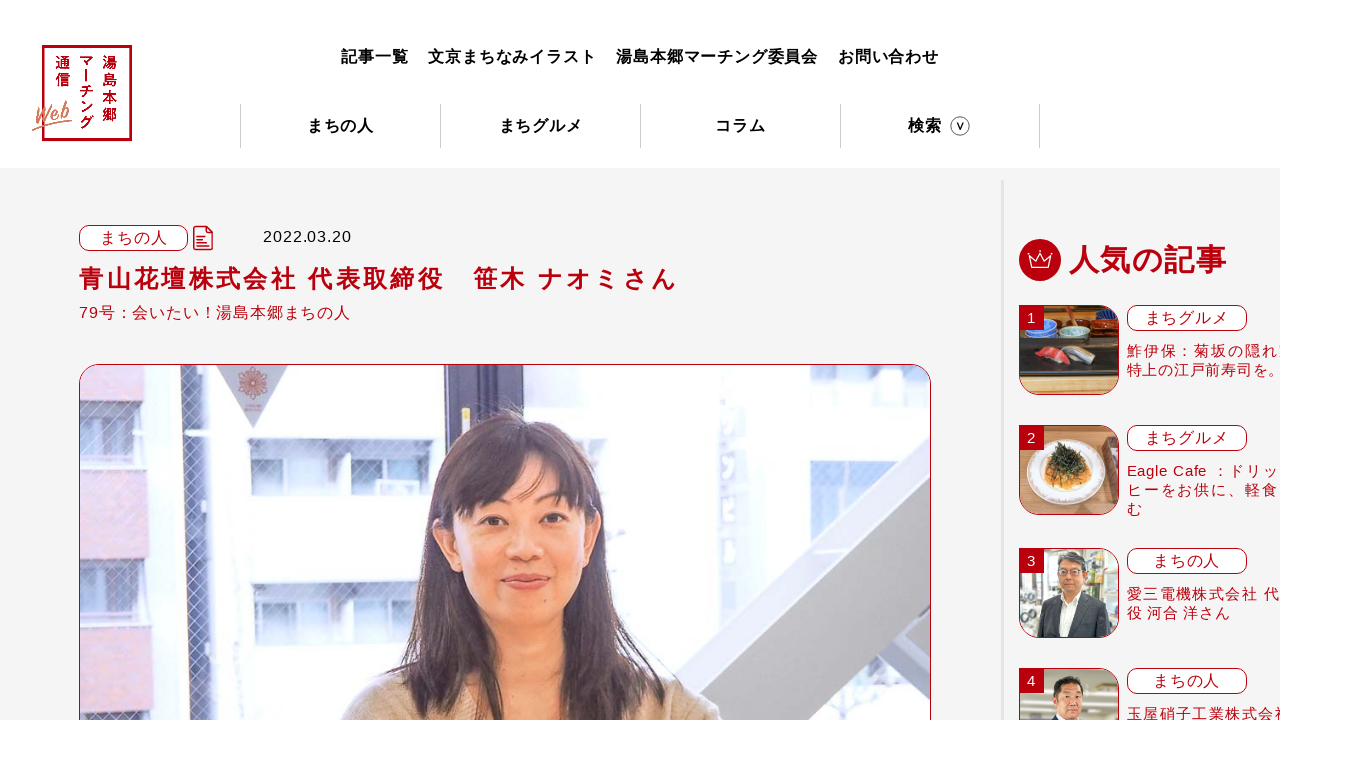

--- FILE ---
content_type: text/html; charset=UTF-8
request_url: https://www.yushima-hongo.net/persons/2539/
body_size: 18558
content:
<!doctype html>
<html lang="ja">
<head>
	<meta charset="UTF-8">
	<meta name="language" content="ja-JP" />
	<meta name="viewport" content="width=device-width, initial-scale=1">
	<meta http-equiv="content-language" content="ja">
	<meta http-equiv="X-UA-Compatible" content="IE=edge">
	<meta name="description" content="" />
	<title></title>

	<!-- Global site tag (gtag.js) - Google Analytics -->
	<script async src="https://www.googletagmanager.com/gtag/js?id=G-SK49C8DGWJ"></script>
	<script>
	  window.dataLayer = window.dataLayer || [];
	  function gtag(){dataLayer.push(arguments);}
	  gtag('js', new Date());

	  gtag('config', 'UA-44024310-1');
	  gtag('config', 'G-SK49C8DGWJ');
	</script>
	
	<!-- Crarity -->
	<script type="text/javascript">
    (function(c,l,a,r,i,t,y){
        c[a]=c[a]||function(){(c[a].q=c[a].q||[]).push(arguments)};
        t=l.createElement(r);t.async=1;t.src="https://www.clarity.ms/tag/"+i;
        y=l.getElementsByTagName(r)[0];y.parentNode.insertBefore(t,y);
    })(window, document, "clarity", "script", "i4ragwi5mp");
    </script>
	
	<!--- OGP tag --->
	<meta property="og:url" content="https://www.yushima-hongo.net/" />
	<meta property="og:type" content="website" />
	<meta property="og:title" content="湯島本郷マーチング通信" />
	<meta property="og:description" content="街の魅力は人の魅力。湯島本郷地域に住む人・働く人をあまねく紹介するローカルマガジン" />
	<meta property="og:site_name" content="湯島本郷マーチング通信" />
	<meta property="og:image" content="https://www.yushima-hongo.net/ogp.jpg" />

	<!-- resource -->
	<link rel="shortcut" href="/favicon.ico">
	<link rel="stylesheet" href="/assets/css/reset.css">
	<link rel="stylesheet" href="/assets/css/common.css">
	<link rel="stylesheet" href="/assets/css/style.css">
	<link rel="stylesheet" href="/assets/css/custom.css?v=1768692577">
	<link rel="preconnect" href="https://fonts.gstatic.com">
	<link href="https://fonts.googleapis.com/css2?family=Noto+Sans+JP:wght@100;300;400;500;700;900&display=swap" rel="stylesheet">

	<!-- JavaScripts -->
	<script type="text/javascript" src="/assets/js/jquery.js"></script>
	<!--
	<script src="https://cdn.jsdelivr.net/npm/vue/dist/vue.min.js"></script>
	<script src="https://cdn.jsdelivr.net/npm/axios/dist/axios.min.js"></script>
	<script src="https://cdn.jsdelivr.net/npm/es6-promise@4/dist/es6-promise.auto.min.js"></script>
	-->
	<!--- Juicer tag--->
   <script src="//kitchen.juicer.cc/?color=n1IvXOADSgg=" async></script>
</head>

<body>
	<div class="wrapper">

<style>
@media only screen and (min-width: 961px) {
  .header__cont__ope__logo a {
    max-width:120px !important;
  }
}
</style><!--
-->
	<!-- / Global Navi -->
	<div class="header">
		<div class="header__wrap">
			<div class="header__cont">
				<div class="header__cont__ope">
					<div class="header__cont__ope__logo logo active">
						<a href="/"><img src="/assets/img/common/logo.png" alt="湯島本郷マーチング通信"></a>
					</div>
					<div class="header__cont__ope__sns">
						<!--<a href="https://www.facebook.com/News.machi/" target="_brank"><img src="/assets/img/common/icon_fb.svg" alt=""></a>-->
						<!--<a href="" target="_brank"><img src="/assets/img/common/icon_ig.svg" alt=""></a>-->
					</div>
					<!-- ハンバーガーメニューボタン -->
					<div class="header__cont__hamburger hamburger">
						<span></span>
						<span></span>
						<span></span>
					</div>
				</div>
				<div class="menu">
					<ul class="header__cont__menu--01 header__cont__menu">
						<li><a href="/news-list/">記事一覧</a></li>
						<li><a href="/bunkyo/">文京まちなみイラスト</a></li>
						<li><a href="/aboutus/">湯島本郷マーチング委員会</a></li>
						<li><a href="/contact/">お問い合わせ</a></li>
					</ul>
					<ul class="header__cont__menu--02 header__cont__menu">
						

						<li class="dropdwn">	
							<a href="javascript:void(0)" onclick="return false;">まちの人</a>
							<ul>
									<li><a href="/search/?search=off&category%5B%5D=persons-interview">まちの人インタビュー</a></li>
									<li><a href="/search/?search=off&category%5B%5D=persons-others">特集インタビュー</a></li>
									<li><a href="/search/?search=off&category%5B%5D=persons-postoffice">郵便局長インタビュー</a></li>
								</ul>
						</li>


						<li class="dropdwn">	
							<a href="javascript:void(0)" onclick="return false;">まちグルメ</a>
							<ul>
									<li><a href="/search/?search=off&category%5B%5D=gourmet_item">まちグルメ紹介</a></li>
								</ul>
						</li>


						<li class="dropdwn">	
							<a href="javascript:void(0)" onclick="return false;">コラム</a>
							<ul>
									<li><a href="/search/?search=off&category%5B%5D=column-firestation">消防署コラム</a></li>
									<li><a href="/search/?search=off&category%5B%5D=column-editor">編集部コラム</a></li>
									<li><a href="/search/?search=off&category%5B%5D=column-others">その他コラム</a></li>
								</ul>
						</li>


						<li class="search-open">
							<a href="javascript:void(0)" onclick="return false;">検索</a>
						</li>
					</ul>
				</div>
				<form class="header__search slideDown" action="/search/" method="get">
					<div class="header__search__cont search">
						<h2>記事検索</h2>
						<div class="search__cate">
							<h3><span>カテゴリ</span></h3>


							<dl class="category">
								<dt><label for="persons"><input id="persons" type="checkbox" value="persons" name="category[]">まちの人</label></dt>
								<div class="search__cate__ele ele">
									<dd><label for="persons-interview"><input id="persons-interview" type="checkbox" value="persons-interview" name="category[]">まちの人インタビュー</label></dd>
									<dd><label for="persons-others"><input id="persons-others" type="checkbox" value="persons-others" name="category[]">特集インタビュー</label></dd>
									<dd><label for="persons-postoffice"><input id="persons-postoffice" type="checkbox" value="persons-postoffice" name="category[]">郵便局長インタビュー</label></dd>
									</div>
							</dl>


							<dl class="category">
								<dt><label for="gourmet"><input id="gourmet" type="checkbox" value="gourmet" name="category[]">まちグルメ</label></dt>
								<div class="search__cate__ele ele">
									<dd><label for="gourmet_item"><input id="gourmet_item" type="checkbox" value="gourmet_item" name="category[]">まちグルメ紹介</label></dd>
									</div>
							</dl>


							<dl class="category">
								<dt><label for="column"><input id="column" type="checkbox" value="column" name="category[]">コラム</label></dt>
								<div class="search__cate__ele ele">
									<dd><label for="column-firestation"><input id="column-firestation" type="checkbox" value="column-firestation" name="category[]">消防署コラム</label></dd>
									<dd><label for="column-editor"><input id="column-editor" type="checkbox" value="column-editor" name="category[]">編集部コラム</label></dd>
									<dd><label for="column-others"><input id="column-others" type="checkbox" value="column-others" name="category[]">その他コラム</label></dd>
									</div>
							</dl>



						</div>
						<div class="search__keyword">
							<dl>
								<dt>キーワード</dt>
								<dd><input type="text" value="" name="word"></dd>
							</dl>
						</div>
						<div class="search__btn">
							<button type="submit">この条件で絞り込む</button>
							<div class="close"><span>記事検索を閉じる</span></div>
						</div>
					</div>
				</form>
			</div>
		</div>
	</div>
	<!-- Global Navi / --><!-- / single -->
<div class="general">

	<div class="main-visual">
	</div>

	<div class="general__cont">


		<div class="general__cont__left">
			<div class="general__cont__left__field field">

				<div class="field__cat">
					<div class="category" style="flex-wrap: nowrap;">
						<span>まちの人</span>
						<img src="/assets/img/common/icon_paper.svg" alt="alt">
					</div>
					<p class="date">2022.03.20</p>
				</div>

				<div class="field__text" id="post-content">

										<div class="wp-block-lazyblock-pagetop-image lazyblock-pagetop-image-2oGo2Y"><h1 class="field__title">青山花壇株式会社  代表取締役　笹木 ナオミさん</h1>
<p class="field__sub">79号：会いたい！湯島本郷まちの人</p>
<div class="field__img">
<img src="https://www.yushima-hongo.net/wp-content/uploads/2022/03/naomi.jpg" class="border-image">
</div>
<p class="field__caption">脱サラして起業し、法人向けのお花屋さんを経営する一方で、秘書のためのＷＥＢサイトを花屋で運営しているんです。そんなバイタリティあふれるの笹木さん（根津在住）にお話を伺いました。</p></div>


<h2>秘書のためのＷＥＢサイトを通じて、正解のない仕事に向き合う秘書さんたちが、もっと活躍できる社会を作っていきたい</h2>



<h4>&nbsp;お仕事について教えてください</h4>



<p>　青山花壇という法人向けに祝花を販売するお花屋さんを経営しています。２０１６年までは楽天で役員秘書をしていて、業務でお花の発注をたくさんした経験があったんです。だからお花屋さんだったら独立しても大丈夫じゃないかと思っていたんですが、発注側と受注側とでは大違い。小売りの経験もなく、流通や業界の仕組みもわからないことだらけで、最初の一年は苦労しました。<br>　オフィスでのお祝い事に贈っていただく花なので、売上の約６割は胡蝶蘭が占めています。弊社の取り扱う胡蝶蘭は、障がい者の自立支援をしているＮＰＯ法人アロンアロンさんが栽培する高品質の花です。品質はもちろん、弊社から胡蝶蘭を買っていただくだけでハンディキャップを持つ方の収入につながるため、社会貢献に関心の高いお取引先に好評をいただいています。</p>



<h4>秘書さんのためのＷＥＢサイトも運営しているそうですね。どういう経緯から始めたのですか？</h4>



<p>　法人向けのお花を取り扱うので、企業へ営業に行くようになりました。お花の発注は秘書さんが担当していることが多いので、私も前職は秘書だったことをお話すると、その場で悩み相談をされることがあったんです。経営者は孤独だといいますが、実は秘書も孤独な立場になることが多いんですね。私は業務上の立場がわかる社外の人ということで、正解のない秘書という仕事の悩みを話しやすかったのだと思います。そのうち秘書さんのお悩みには共通点が多いことに気づきました。<br>　また、総務や人事といった部署の業務情報はネットで探せるのですが、秘書の業務に関するサイトはなかったんです。この時代にネットで情報が調べられないこともあるんだとビックリしました。ないのであれば私が作ろうと思って立ち上げたのがHisholio（ヒショリオ）という秘書向けのコンテンツを集めたＷＥＢサイトです。</p>



<h4>それはやりがいがありますね</h4>



<p>　このサイトを通じて、秘書の社会的な地位の向上を目指せないだろうか、と考えるようになりました。秘書というだけでジェンダー的にネガティブなイメージを持たれることもあるんです。事務職ゆえにお給料の水準も低めですが、柔軟な対応力が求められる難易度の高い仕事ですので、プロフェッショナルとして評価される社会にしていきたいんです。<br>　そのためには、孤立するのではなく、同じ志を持つ仲間を集めて社会的なムーブメントにしていけたらと考えています。「秘書」という名前を別の名称にしたり、前向きな理念を掲げることも必要だと思います。今年はその最初の一歩を踏み出す年にしていきます。横のつながりを深めるコミュニティを作り、みんなが自分の体験をシェアすることで元気になれる場所を提供する計画を立てています。</p>


<div class="wp-block-lazyblock-image-3column lazyblock-image-3column-Z5UE2"><div class="col3-image">
<div>
<img src="https://www.yushima-hongo.net/wp-content/uploads/2022/03/hisyo.jpg" alt="" class="border-image"><p>秘書向けコンテンツを集めたサイト</p>
</div>
<div>
<img src="https://www.yushima-hongo.net/wp-content/uploads/2022/03/share.jpg" alt="" class="border-image"><p>横のつながりを深めるコミュニティ</p>
</div>
<div>
<img src="https://www.yushima-hongo.net/wp-content/uploads/2022/03/flower.jpg" alt="" class="border-image"><p></p>
</div>
</div></div>


<h4>最後に地域への思いをお願いします</h4>



<p>　独立をきっかけに人の温かみを感じる街に住みたくて、文京区に移ってきました。縁もゆかりもなかった場所でしたが、すごくいいところでとても気に入っています。漱石など文豪ゆかりの場所を歩くのも楽しいし、アメ横や谷根千などお散歩ルートがたくさんあるところもいいですね。人があたたかいこの街が大好きです。</p>


<div class="wp-block-lazyblock-border-block lazyblock-border-block-LyifF"><div class="border-block">


<p>青山花壇株式会社<br>〒107-0062<br>東京都港区南青山３丁目１番３号 ６階<br>TEL. 03-6450-4022<br><a rel="noreferrer noopener" href="https://www.aoyamakadan.com/" target="_blank">https://www.aoyamakadan.com/</a></p>


</div></div>


<p></p>
					
				</div>

			</div>

		</div>

<div class="aside" id="aside">

	<nav class="article-list">
<!---->
		<h2>人気の記事</h2>

		  <a href="/gourmet/4179/" class="aside-item">
		  	<div>
		  		<img src="https://www.yushima-hongo.net/wp-content/uploads/2025/05/鮓伊保_まぐろさわら.jpg">
		  	</div>
		  	<div>
		  		<span>まちグルメ</span>
		  		<p>鮓伊保：菊坂の隠れ家で、特上の江戸前寿司を。</p>
		  	</div>
		  </a>


		  <a href="/gourmet/4020/" class="aside-item">
		  	<div>
		  		<img src="https://www.yushima-hongo.net/wp-content/uploads/2025/01/mentaiko.jpg">
		  	</div>
		  	<div>
		  		<span>まちグルメ</span>
		  		<p>Eagle Cafe ：ドリップコーヒーをお供に、軽食を愉しむ</p>
		  	</div>
		  </a>


		  <a href="/persons/4272/" class="aside-item">
		  	<div>
		  		<img src="https://www.yushima-hongo.net/wp-content/uploads/2025/07/kaai.jpg">
		  	</div>
		  	<div>
		  		<span>まちの人</span>
		  		<p>愛三電機株式会社 代表取締役 河合 洋さん</p>
		  	</div>
		  </a>


		  <a href="/persons/3851/" class="aside-item">
		  	<div>
		  		<img src="https://www.yushima-hongo.net/wp-content/uploads/2024/09/matuda_kazuyosi.jpg">
		  	</div>
		  	<div>
		  		<span>まちの人</span>
		  		<p>玉屋硝子工業株式会社 代表取締役 松田 一良さん</p>
		  	</div>
		  </a>


		  <a href="/persons/4363/" class="aside-item">
		  	<div>
		  		<img src="https://www.yushima-hongo.net/wp-content/uploads/2025/09/tanaka.jpg">
		  	</div>
		  	<div>
		  		<span>まちの人</span>
		  		<p>東京科学大学 学長 田中 雄二郎さん</p>
		  	</div>
		  </a>

	</nav>





	<div class="article article--02">
		<h2><img src="" alt="">今月の百景</h2>
		<ul>
			<li>
				<a href="/bunkyo_illust/bunkyo_illust-1873/">
					<div class="article__img" style="background-image: url(https://www.yushima-hongo.net/wp-content/uploads/2021/06/y41_hongodori_w.jpg);">
					</div>
					<div class="article__text">
						<div class="article__text__category category" style="flex-wrap: nowrap;">
							<span>お店</span>
							<img src="/assets/img/common/icon_paper.svg" alt="">
						</div>
						<p class="article__text__exc">
							本郷通り						</p>
					</div>
				</a>
			</li>
		</ul>
	</div>



	<div id="pc-banner">
		<a class="aside__banner" href="https://www.yushima-hongo.net/shop/html/" target="_brank">
			<img src="/wp-content/uploads/2021/05/img_banner04.jpg" alt="">
		</a>
		<a class="aside__banner" href="https://www.youtube.com/channel/UC6z-4a_UL8BiesKAt_NTTUA">
			<img src="/wp-content/uploads/2021/05/img_banner01_rev.jpg" alt="">
		</a>
		<a class="aside__banner" href="/sponsor/">
			<img src="/wp-content/uploads/2021/05/img_banner05.jpg" alt="">
		</a>
		<a class="aside__banner" href="/marching/">
			<img src="/wp-content/uploads/2021/04/img_banner03.jpg" alt="">
		</a>
		<a class="aside__banner" href="https://www.tonegawa.co.jp/" target="_brank">
			<img src="/wp-content/uploads/2021/05/img_banner02.jpg" alt="">
		</a>
		<!--
		<div class="aside__sns">
			<img src="/assets/img/sample/img_insta@2x.png" alt="">
		</div>
		-->
	</div>


	</div>


</div>
<!-- #aside -->
	</div>
</div>

<!-- single / -->
		<div id="sp-banner">
		<a class="aside__banner" href="https://www.yushima-hongo.net/shop/html/" target="_brank">
			<img src="/wp-content/uploads/2021/05/img_banner04.jpg" alt="">
		</a>
		<a class="aside__banner" href="https://www.youtube.com/channel/UC6z-4a_UL8BiesKAt_NTTUA">
			<img src="/wp-content/uploads/2021/05/img_banner01_rev.jpg" alt="">
		</a>
		<a class="aside__banner" href="/sponsor/">
			<img src="/wp-content/uploads/2021/05/img_banner05.jpg" alt="">
		</a>
		<a class="aside__banner" href="/marching/">
			<img src="/wp-content/uploads/2021/04/img_banner03.jpg" alt="">
		</a>
		<a class="aside__banner" href="https://www.tonegawa.co.jp/" target="_brank">
			<img src="/wp-content/uploads/2021/05/img_banner02.jpg" alt="">
		</a>
		</div>
		<div class="back" id="back2top">
			<a href="#"><span>TOPへ</span></a>
		</div>

		<div class="footer">
			<div class="footer__cont">
				<ul>
					<li><a href="/marching/">マーチング通信とは</a></li>
					<li><a href="/sponsor/">協賛企業</a></li>
					<li><a href="/contact/">お問い合わせ</a></li>
				</ul>
				<p>&copy; 2021 Yushimahongo Marching Tsuushin.</p>
			</div>
		</div>

	</div><!-- wrapper -->
<script type="text/javascript" src="/assets/js/main.js"></script>
</body>
</html>

--- FILE ---
content_type: text/css
request_url: https://www.yushima-hongo.net/assets/css/common.css
body_size: 37988
content:
@charset "UTF-8";

*,:root{
	font-family: "Helvetica Neue", "Helvetica", "Hiragino Sans", "Hiragino Kaku Gothic ProN", "Arial", "Yu Gothic", "Meiryo", sans-serif;
	letter-spacing: 0.05em;
	box-sizing: border-box;
}
[v-cloak]{display:none;}

/* helper */
[mt-05]{margin-top:.5em}[mt-1]{margin-top:1em}[mt-2]{margin-top:2em}[mt-3]{margin-top:3em}[mt-4]{margin-top:4em}[mt-5]{margin-top:5em}[ml-05]{margin-left:.5em}[ml-1]{margin-left:1em}[ml-2]{margin-left:2em}[ml-3]{margin-left:3em}[ml-4]{margin-left:4em}[ml-5]{margin-left:5em}[mb-05]{margin-bottom:.5em}[mb-1]{margin-bottom:1em}[mb-2]{margin-bottom:2em}[mb-3]{margin-bottom:3em}[mb-4]{margin-bottom:4em}[mb-5]{margin-bottom:5em}[mr-05]{margin-right:.5em}[mr-1]{margin-right:1em}[mr-2]{margin-right:2em}[mr-3]{margin-right:3em}[mr-4]{margin-right:4em}[mr-5]{margin-right:5em}[mt-05i]{margin-top:.5em!important}[mt-1i]{margin-top:1em!important}[mt-2i]{margin-top:2em!important}[mt-3i]{margin-top:3em!important}[mt-4i]{margin-top:4em!important}[mt-5i]{margin-top:5em!important}[ml-05i]{margin-left:.5em!important}[ml-1i]{margin-left:1em!important}[ml-2i]{margin-left:2em!important}[ml-3i]{margin-left:3em!important}[ml-4i]{margin-left:4em!important}[ml-5i]{margin-left:5em!important}[mb-05i]{margin-bottom:.5em!important}[mb-1i]{margin-bottom:1em!important}[mb-2i]{margin-bottom:2em!important}[mb-3i]{margin-bottom:3em!important}[mb-4i]{margin-bottom:4em!important}[mb-5i]{margin-bottom:5em!important}[mr-05i]{margin-right:.5em!important}[mr-1i]{margin-right:1em!important}[mr-2i]{margin-right:2em!important}[mr-3i]{margin-right:3em!important}[mr-4i]{margin-right:4em!important}[mr-5i]{margin-right:5em!important}
[pt-05]{padding-top:.5em}[pt-1]{padding-top:1em}[pt-2]{padding-top:2em}[pt-3]{padding-top:3em}[pt-4]{padding-top:4em}[pt-5]{padding-top:5em}[pl-05]{padding-left:.5em}[pl-1]{padding-left:1em}[pl-2]{padding-left:2em}[pl-3]{padding-left:3em}[pl-4]{padding-left:4em}[pl-5]{padding-left:5em}[pb-05]{padding-bottom:.5em}[pb-1]{padding-bottom:1em}[pb-2]{padding-bottom:2em}[pb-3]{padding-bottom:3em}[pb-4]{padding-bottom:4em}[pb-5]{padding-bottom:5em}[pr-05]{padding-right:.5em}[pr-1]{padding-right:1em}[pr-2]{padding-right:2em}[pr-3]{padding-right:3em}[pr-4]{padding-right:4em}[pr-5]{padding-right:5em}[pt-05i]{padding-top:.5em!important}[pt-1i]{padding-top:1em!important}[pt-2i]{padding-top:2em!important}[pt-3i]{padding-top:3em!important}[pt-4i]{padding-top:4em!important}[pt-5i]{padding-top:5em!important}[pl-05i]{padding-left:.5em!important}[pl-1i]{padding-left:1em!important}[pl-2i]{padding-left:2em!important}[pl-3i]{padding-left:3em!important}[pl-4i]{padding-left:4em!important}[pl-5i]{padding-left:5em!important}[pb-05i]{padding-bottom:.5em!important}[pb-1i]{padding-bottom:1em!important}[pb-2i]{padding-bottom:2em!important}[pb-3i]{padding-bottom:3em!important}[pb-4i]{padding-bottom:4em!important}[pb-5i]{padding-bottom:5em!important}[pr-05i]{padding-right:.5em!important}[pr-1i]{padding-right:1em!important}[pr-2i]{padding-right:2em!important}[pr-3i]{padding-right:3em!important}[pr-4i]{padding-right:4em!important}[pr-5i]{padding-right:5em!important}
.mt-05{margin-top:.5em}.mt-1{margin-top:1em}.mt-2{margin-top:2em}.mt-3{margin-top:3em}.mt-4{margin-top:4em}.mt-5{margin-top:5em}.ml-05{margin-left:.5em}.ml-1{margin-left:1em}.ml-2{margin-left:2em}.ml-3{margin-left:3em}.ml-4{margin-left:4em}.ml-5{margin-left:5em}.mb-05{margin-bottom:.5em}.mb-1{margin-bottom:1em}.mb-2{margin-bottom:2em}.mb-3{margin-bottom:3em}.mb-4{margin-bottom:4em}.mb-5{margin-bottom:5em}.mr-05{margin-right:.5em}.mr-1{margin-right:1em}.mr-2{margin-right:2em}.mr-3{margin-right:3em}.mr-4{margin-right:4em}.mr-5{margin-right:5em}.mt-05i{margin-top:.5em!important}.mt-1i{margin-top:1em!important}.mt-2i{margin-top:2em!important}.mt-3i{margin-top:3em!important}.mt-4i{margin-top:4em!important}.mt-5i{margin-top:5em!important}.ml-05i{margin-left:.5em!important}.ml-1i{margin-left:1em!important}.ml-2i{margin-left:2em!important}.ml-3i{margin-left:3em!important}.ml-4i{margin-left:4em!important}.ml-5i{margin-left:5em!important}.mb-05i{margin-bottom:.5em!important}.mb-1i{margin-bottom:1em!important}.mb-2i{margin-bottom:2em!important}.mb-3i{margin-bottom:3em!important}.mb-4i{margin-bottom:4em!important}.mb-5i{margin-bottom:5em!important}.mr-05i{margin-right:.5em!important}.mr-1i{margin-right:1em!important}.mr-2i{margin-right:2em!important}.mr-3i{margin-right:3em!important}.mr-4i{margin-right:4em!important}.mr-5i{margin-right:5em!important}
.pt-05{padding-top:.5em}.pt-1{padding-top:1em}.pt-2{padding-top:2em}.pt-3{padding-top:3em}.pt-4{padding-top:4em}.pt-5{padding-top:5em}.pl-05{padding-left:.5em}.pl-1{padding-left:1em}.pl-2{padding-left:2em}.pl-3{padding-left:3em}.pl-4{padding-left:4em}.pl-5{padding-left:5em}.pb-05{padding-bottom:.5em}.pb-1{padding-bottom:1em}.pb-2{padding-bottom:2em}.pb-3{padding-bottom:3em}.pb-4{padding-bottom:4em}.pb-5{padding-bottom:5em}.pr-05{padding-right:.5em}.pr-1{padding-right:1em}.pr-2{padding-right:2em}.pr-3{padding-right:3em}.pr-4{padding-right:4em}.pr-5{padding-right:5em}.pt-05i{padding-top:.5em!important}.pt-1i{padding-top:1em!important}.pt-2i{padding-top:2em!important}.pt-3i{padding-top:3em!important}.pt-4i{padding-top:4em!important}.pt-5i{padding-top:5em!important}.pl-05i{padding-left:.5em!important}.pl-1i{padding-left:1em!important}.pl-2i{padding-left:2em!important}.pl-3i{padding-left:3em!important}.pl-4i{padding-left:4em!important}.pl-5i{padding-left:5em!important}.pb-05i{padding-bottom:.5em!important}.pb-1i{padding-bottom:1em!important}.pb-2i{padding-bottom:2em!important}.pb-3i{padding-bottom:3em!important}.pb-4i{padding-bottom:4em!important}.pb-5i{padding-bottom:5em!important}.pr-05i{padding-right:.5em!important}.pr-1i{padding-right:1em!important}.pr-2i{padding-right:2em!important}.pr-3i{padding-right:3em!important}.pr-4i{padding-right:4em!important}.pr-5i{padding-right:5em!important}

@charset "UTF-8";.clear{clear:both;font-size:0;line-height:0;height:0;text-indent:-9999px;display:block;visibility:hidden;width:100%}.clearfix:after{content:".";display:block;clear:both;height:0;visibility:hidden}.clearfix{min-height:.1px;display:inline-block}* html .clearfix{height:1px}* html .clearfix{height:1%}.clearfix{display:block}.col_l{float:left;width:50%}.col_r{float:right;width:50%}.f_left{float:left!important}.f_right{float:right!important}.center{text-align:center}.center img,.center table{margin-left:auto;margin-right:auto}.right{text-align:right}.left{text-align:left!important}p{line-height:1.5}.ind{text-indent:1em}span.ind{display:block;text-indent:1em}.rev_ind{padding:0 0 0 1em;text-indent:-1em}span.rev_ind{display:block;padding:0 0 0 1em;text-indent:-1em}.no_ind{text-indent:0}.pad_r{padding-right:.5em}.pad_l{padding-left:.5em}.ver{font-family:Verdana}.att{padding-left:1em;text-indent:-1em;margin-left:1em}.xxs{font-size:xx-small}.xs{font-size:x-small}.s{font-size:small}.m{font-size:medium}.l{font-size:large}.xl{font-size:x-large}.xxl{font-size:xx-large}.em06{font-size:60%!important}.em07{font-size:70%!important}.em08{font-size:80%!important}.em09{font-size:90%!important}.em10{font-size:100%!important}.em11{font-size:110%!important}.em12{font-size:120%!important}.em13{font-size:130%!important}.em14{font-size:140%!important}.em15{font-size:150%!important}.em16{font-size:160%!important}.em17{font-size:170%!important}.em18{font-size:180%!important}.em19{font-size:190%!important}.em20{font-size:200%!important}.em21{font-size:210%!important}.em22{font-size:220%!important}.em23{font-size:230%!important}.em24{font-size:240%!important}.em25{font-size:250%!important}.em26{font-size:260%!important}.em27{font-size:270%!important}.em28{font-size:280%!important}.em29{font-size:290%!important}.em30{font-size:300%!important}.font10{font-size:10px!important}.font11{font-size:11px!important}.font12{font-size:12px!important}.font13{font-size:13px!important}.font14{font-size:14px!important}.font15{font-size:15px!important}.font16{font-size:16px!important}.font17{font-size:17px!important}.font18{font-size:18px!important}.font20{font-size:20px!important}.font21{font-size:21px!important}.font22{font-size:22px!important}.font24{font-size:24px!important}.font26{font-size:26px!important}.font28{font-size:28px!important}.font30{font-size:30px!important}.font32{font-size:32px!important}.font34{font-size:34px!important}.font38{font-size:38px!important}.font28{font-size:28px!important}.font40{font-size:40px!important}.font44{font-size:44px!important}.font43{font-size:43px!important}.font52{font-size:52px!important}.font62{font-size:62px!important}.font70{font-size:70px!important}.font100{font-size:100px!important}.bold{font-weight:700}.normal{font-weight:400}.weight1{font-weight:100}.weight2{font-weight:200}.weight3{font-weight:300}.weight4{font-weight:400}.weight5{font-weight:500}.weight6{font-weight:600}.weight7{font-weight:700}.weight8{font-weight:800}.weight9{font-weight:900}.red,.red a{color:#dc143c}.lightred,.lightred a{color:#ff4a72}.deepred,.deepred a{color:#980012}.blue,.blue a{color:#028}.lightblue,.lightblue a{color:#4169e1}.deepblue,.deepblue a{color:#004}.green,.green a{color:#008b8b}.lightgreen,.lightgreen a{color:#33ac9f}.deepgreen,.deepgreen a{color:#00626c}.orange,.orange a{color:#ff8c00}.lightorange,.lightorange a{color:#f93}.deeporange,.deeporange a{color:#f84c00}.black,.black a{color:#222}.lightblack,.lightblack a{color:#444}.deepblack,.deepblack a{color:#000}.gray,.gray a{color:#aaa}.lightgray,.lightgray a{color:#ccc}.deepgray,.deepgray a{color:#333}.white,.white a{color:#fff}.black,.black a{color:#000}.sup{font-size:80%;vertical-align:super}.sub{font-size:80%;vertical-align:sub}.sup_r{color:#dc143c;font-size:80%;vertical-align:super}.sub_r{color:#dc143c;font-size:80%;vertical-align:sub}.vtop{vertical-align:top}.vmid{vertical-align:middle}.vbtm{vertical-align:bottom}.nobr{white-space:nowrap}.none{display:none}.widthAuto{width:auto}.width380{width:380px}.width245{width:245px}.width185{width:185px}.width20{width:20%}.width25{width:25%}.width30{width:30%}.width70{width:70%}.width75{width:75%}.width80{width:80%}.marginLR10{margin-right:10px;margin-left:10px}.marginLR20{margin-right:20px;margin-left:20px}.marginB0{margin-bottom:0}.marginB20{margin-bottom:20px}.letterSpacing-1{letter-spacing:-1px}.floatLeftMargin{margin:0 2% 2% 0;float:left;width:48%}.clearBoth{clear:both}ul.listDisc{padding-left:25px}ul.listDisc li{list-style:disc}.mall0{margin:0!important}.pall0{padding:0!important}.mr0{margin-right:0!important}.ml0{margin-left:0!important}.mt0{margin-top:0!important}.mb0{margin-bottom:0!important}.pr0{padding-right:0!important}.pl0{padding-left:0!important}.pt0{padding-top:0!important}.pb0{padding-bottom:0!important}.m0{margin:0!important}.mr1{margin-right:1px!important}.ml1{margin-left:1px!important}.mt1{margin-top:1px!important}.mb1{margin-bottom:1px!important}.pr1{padding-right:1px!important}.pl1{padding-left:1px!important}.pt1{padding-top:1px!important}.pb1{padding-bottom:1px!important}.mr2{margin-right:2px!important}.ml2{margin-left:2px!important}.mt2{margin-top:2px!important}.mb2{margin-bottom:2px!important}.pr2{padding-right:2px!important}.pl2{padding-left:2px!important}.pt2{padding-top:2px!important}.pb2{padding-bottom:2px!important}.mr3{margin-right:3px!important}.ml3{margin-left:3px!important}.mt3{margin-top:3px!important}.mb3{margin-bottom:3px!important}.pr3{padding-right:3px!important}.pl3{padding-left:3px!important}.pt3{padding-top:3px!important}.pb3{padding-bottom:3px!important}.mr4{margin-right:4px!important}.ml4{margin-left:4px!important}.mt4{margin-top:4px!important}.mb4{margin-bottom:4px!important}.pr4{padding-right:4px!important}.pl4{padding-left:4px!important}.pt4{padding-top:4px!important}.pb4{padding-bottom:4px!important}.mr5{margin-right:5px!important}.ml5{margin-left:5px!important}.ml-5{margin-left:-5px!important}.mt5{margin-top:5px!important}.mb5{margin-bottom:5px!important}.pr5{padding-right:5px!important}.pl5{padding-left:5px!important}.pt5{padding-top:5px!important}.pb5{padding-bottom:5px!important}.mr6{margin-right:6px!important}.ml6{margin-left:6px!important}.mt6{margin-top:6px!important}.mb6{margin-bottom:6px!important}.pr6{padding-right:6px!important}.pl6{padding-left:6px!important}.pt6{padding-top:6px!important}.pb6{padding-bottom:6px!important}.mr7{margin-right:7px!important}.ml7{margin-left:7px!important}.mt7{margin-top:7px!important}.mb7{margin-bottom:7px!important}.pr7{padding-right:7px!important}.pl7{padding-left:7px!important}.pt7{padding-top:7px!important}.pb7{padding-bottom:7px!important}.mr8{margin-right:8px!important}.ml8{margin-left:8px!important}.mt8{margin-top:8px!important}.mb8{margin-bottom:8px!important}.pr8{padding-right:8px!important}.pl8{padding-left:8px!important}.pt8{padding-top:8px!important}.pb8{padding-bottom:8px!important}.mr9{margin-right:9px!important}.ml9{margin-left:9px!important}.mt9{margin-top:9px!important}.mb9{margin-bottom:9px!important}.pr9{padding-right:9px!important}.pl9{padding-left:9px!important}.pt9{padding-top:9px!important}.pb9{padding-bottom:9px!important}.mr10{margin-right:10px!important}.ml10{margin-left:10px!important}.mt10{margin-top:10px!important}.mb10{margin-bottom:10px!important}.mall10{margin:10px!important}.pr10{padding-right:10px!important}.pl10{padding-left:10px!important}.pt10{padding-top:10px!important}.pb10{padding-bottom:10px!important}.pall10{padding:10px!important}.mr11{margin-right:11px!important}.ml11{margin-left:11px!important}.mt11{margin-top:11px!important}.mb11{margin-bottom:11px!important}.pr11{padding-right:11px!important}.pl11{padding-left:11px!important}.pt11{padding-top:11px!important}.pb11{padding-bottom:11px!important}.mr12{margin-right:12px!important}.ml12{margin-left:12px!important}.mt12{margin-top:12px!important}.mb12{margin-bottom:12px!important}.pr12{padding-right:12px!important}.pl12{padding-left:12px!important}.pt12{padding-top:12px!important}.pb12{padding-bottom:12px!important}.mr13{margin-right:13px!important}.ml13{margin-left:13px!important}.mt13{margin-top:13px!important}.mb13{margin-bottom:13px!important}.pr13{padding-right:13px!important}.pl13{padding-left:13px!important}.pt13{padding-top:13px!important}.pb13{padding-bottom:13px!important}.mr14{margin-right:14px!important}.ml14{margin-left:14px!important}.mt14{margin-top:14px!important}.mb14{margin-bottom:14px!important}.pr14{padding-right:14px!important}.pl14{padding-left:14px!important}.pt14{padding-top:14px!important}.pb14{padding-bottom:14px!important}.mr15{margin-right:15px!important}.ml15{margin-left:15px!important}.mt15{margin-top:15px!important}.mb15{margin-bottom:15px!important}.pr15{padding-right:15px!important}.pl15{padding-left:15px!important}.pt15{padding-top:15px!important}.pb15{padding-bottom:15px!important}.mr16{margin-right:16px!important}.ml16{margin-left:16px!important}.mt16{margin-top:16px!important}.mb16{margin-bottom:16px!important}.pr16{padding-right:16px!important}.pl16{padding-left:16px!important}.pt16{padding-top:16px!important}.pb16{padding-bottom:16px!important}.mr17{margin-right:17px!important}.ml17{margin-left:17px!important}.mt17{margin-top:17px!important}.mb17{margin-bottom:17px!important}.pr17{padding-right:17px!important}.pl17{padding-left:17px!important}.pt17{padding-top:17px!important}.pb17{padding-bottom:17px!important}.mr18{margin-right:18px!important}.ml18{margin-left:18px!important}.mt18{margin-top:18px!important}.mb18{margin-bottom:18px!important}.pr18{padding-right:18px!important}.pl18{padding-left:18px!important}.pt18{padding-top:18px!important}.pb18{padding-bottom:18px!important}.mr19{margin-right:19px!important}.ml19{margin-left:19px!important}.mt19{margin-top:19px!important}.mb19{margin-bottom:19px!important}.pr19{padding-right:19px!important}.pl19{padding-left:19px!important}.pt19{padding-top:19px!important}.pb19{padding-bottom:19px!important}.mr20{margin-right:20px!important}.ml20{margin-left:20px!important}.mt20{margin-top:20px!important}.mb20{margin-bottom:20px!important}.mall20{margin:20px!important}.pr20{padding-right:20px!important}.pl20{padding-left:20px!important}.pt20{padding-top:20px!important}.pb20{padding-bottom:20px!important}.pall20{padding:20px!important}.mr21{margin-right:21px!important}.ml21{margin-left:21px!important}.mt21{margin-top:21px!important}.mb21{margin-bottom:21px!important}.pr21{padding-right:21px!important}.pl21{padding-left:21px!important}.pt21{padding-top:21px!important}.pb21{padding-bottom:21px!important}.mr22{margin-right:22px!important}.ml22{margin-left:22px!important}.mt22{margin-top:22px!important}.mb22{margin-bottom:22px!important}.pr22{padding-right:22px!important}.pl22{padding-left:22px!important}.pt22{padding-top:22px!important}.pb22{padding-bottom:22px!important}.mr23{margin-right:23px!important}.ml23{margin-left:23px!important}.mt23{margin-top:23px!important}.mb23{margin-bottom:23px!important}.pr23{padding-right:23px!important}.pl23{padding-left:23px!important}.pt23{padding-top:23px!important}.pb23{padding-bottom:23px!important}.mr24{margin-right:24px!important}.ml24{margin-left:24px!important}.mt24{margin-top:24px!important}.mb24{margin-bottom:24px!important}.pr24{padding-right:24px!important}.pl24{padding-left:24px!important}.pt24{padding-top:24px!important}.pb24{padding-bottom:24px!important}.mr25{margin-right:25px!important}.ml25{margin-left:25px!important}.mt25{margin-top:25px!important}.mb25{margin-bottom:25px!important}.pr25{padding-right:25px!important}.pl25{padding-left:25px!important}.pt25{padding-top:25px!important}.pb25{padding-bottom:25px!important}.mr26{margin-right:26px!important}.ml26{margin-left:26px!important}.mt26{margin-top:26px!important}.mb26{margin-bottom:26px!important}.pr26{padding-right:26px!important}.pl26{padding-left:26px!important}.pt26{padding-top:26px!important}.pb26{padding-bottom:26px!important}.mr27{margin-right:27px!important}.ml27{margin-left:27px!important}.mt27{margin-top:27px!important}.mb27{margin-bottom:27px!important}.pr27{padding-right:27px!important}.pl27{padding-left:27px!important}.pt27{padding-top:27px!important}.pb27{padding-bottom:27px!important}.mr28{margin-right:28px!important}.ml28{margin-left:28px!important}.mt28{margin-top:28px!important}.mb28{margin-bottom:28px!important}.pr28{padding-right:28px!important}.pl28{padding-left:28px!important}.pt28{padding-top:28px!important}.pb28{padding-bottom:28px!important}.mr29{margin-right:29px!important}.ml29{margin-left:29px!important}.mt29{margin-top:29px!important}.mb29{margin-bottom:29px!important}.pr29{padding-right:29px!important}.pl29{padding-left:29px!important}.pt29{padding-top:29px!important}.pb29{padding-bottom:29px!important}.mr30{margin-right:30px!important}.ml30{margin-left:30px!important}.mt30{margin-top:30px!important}.mb30{margin-bottom:30px!important}.pr30{padding-right:30px!important}.pl30{padding-left:30px!important}.pt30{padding-top:30px!important}.pb30{padding-bottom:30px!important}.mr31{margin-right:31px!important}.ml31{margin-left:31px!important}.mt31{margin-top:31px!important}.mb31{margin-bottom:31px!important}.pr31{padding-right:31px!important}.pl31{padding-left:31px!important}.pt31{padding-top:31px!important}.pb31{padding-bottom:31px!important}.mr32{margin-right:32px!important}.ml32{margin-left:32px!important}.mt32{margin-top:32px!important}.mb32{margin-bottom:32px!important}.pr32{padding-right:32px!important}.pl32{padding-left:32px!important}.pt32{padding-top:32px!important}.pb32{padding-bottom:32px!important}.mr33{margin-right:33px!important}.ml33{margin-left:33px!important}.mt33{margin-top:33px!important}.mb33{margin-bottom:33px!important}.pr33{padding-right:33px!important}.pl33{padding-left:33px!important}.pt33{padding-top:33px!important}.pb33{padding-bottom:33px!important}.mr34{margin-right:34px!important}.ml34{margin-left:34px!important}.mt34{margin-top:34px!important}.mb34{margin-bottom:34px!important}.pr34{padding-right:34px!important}.pl34{padding-left:34px!important}.pt34{padding-top:34px!important}.pb34{padding-bottom:34px!important}.mr35{margin-right:35px!important}.ml35{margin-left:35px!important}.mt35{margin-top:35px!important}.mb35{margin-bottom:35px!important}.pr35{padding-right:35px!important}.pl35{padding-left:35px!important}.pt35{padding-top:35px!important}.pb35{padding-bottom:35px!important}.mr36{margin-right:36px!important}.ml36{margin-left:36px!important}.mt36{margin-top:36px!important}.mb36{margin-bottom:36px!important}.pr36{padding-right:36px!important}.pl36{padding-left:36px!important}.pt36{padding-top:36px!important}.pb36{padding-bottom:36px!important}.mr37{margin-right:37px!important}.ml37{margin-left:37px!important}.mt37{margin-top:37px!important}.mb37{margin-bottom:37px!important}.pr37{padding-right:37px!important}.pl37{padding-left:37px!important}.pt37{padding-top:37px!important}.pb37{padding-bottom:37px!important}.mr38{margin-right:38px!important}.ml38{margin-left:38px!important}.mt38{margin-top:38px!important}.mb38{margin-bottom:38px!important}.pr38{padding-right:38px!important}.pl38{padding-left:38px!important}.pt38{padding-top:38px!important}.pb38{padding-bottom:38px!important}.mr39{margin-right:39px!important}.ml39{margin-left:39px!important}.mt39{margin-top:39px!important}.mb39{margin-bottom:39px!important}.pr39{padding-right:39px!important}.pl39{padding-left:39px!important}.pt39{padding-top:39px!important}.pb39{padding-bottom:39px!important}.mr40{margin-right:40px!important}.ml40{margin-left:40px!important}.mt40{margin-top:40px!important}.mb40{margin-bottom:40px!important}.pr40{padding-right:40px!important}.pl40{padding-left:40px!important}.pt40{padding-top:40px!important}.pb40{padding-bottom:40px!important}.mr41{margin-right:41px!important}.ml41{margin-left:41px!important}.mt41{margin-top:41px!important}.mb41{margin-bottom:41px!important}.pr41{padding-right:41px!important}.pl41{padding-left:41px!important}.pt41{padding-top:41px!important}.pb41{padding-bottom:41px!important}.mr42{margin-right:42px!important}.ml42{margin-left:42px!important}.mt42{margin-top:42px!important}.mb42{margin-bottom:42px!important}.pr42{padding-right:42px!important}.pl42{padding-left:42px!important}.pt42{padding-top:42px!important}.pb42{padding-bottom:42px!important}.mr43{margin-right:43px!important}.ml43{margin-left:43px!important}.mt43{margin-top:43px!important}.mb43{margin-bottom:43px!important}.pr43{padding-right:43px!important}.pl43{padding-left:43px!important}.pt43{padding-top:43px!important}.pb43{padding-bottom:43px!important}.mr44{margin-right:44px!important}.ml44{margin-left:44px!important}.mt44{margin-top:44px!important}.mb44{margin-bottom:44px!important}.pr44{padding-right:44px!important}.pl44{padding-left:44px!important}.pt44{padding-top:44px!important}.pb44{padding-bottom:44px!important}.mr45{margin-right:45px!important}.ml45{margin-left:45px!important}.mt45{margin-top:45px!important}.mb45{margin-bottom:45px!important}.pr45{padding-right:45px!important}.pl45{padding-left:45px!important}.pt45{padding-top:45px!important}.pb45{padding-bottom:45px!important}.mr46{margin-right:46px!important}.ml46{margin-left:46px!important}.mt46{margin-top:46px!important}.mb46{margin-bottom:46px!important}.pr46{padding-right:46px!important}.pl46{padding-left:46px!important}.pt46{padding-top:46px!important}.pb46{padding-bottom:46px!important}.mr47{margin-right:47px!important}.ml47{margin-left:47px!important}.mt47{margin-top:47px!important}.mb47{margin-bottom:47px!important}.pr47{padding-right:47px!important}.pl47{padding-left:47px!important}.pt47{padding-top:47px!important}.pb47{padding-bottom:47px!important}.mr48{margin-right:48px!important}.ml48{margin-left:48px!important}.mt48{margin-top:48px!important}.mb48{margin-bottom:48px!important}.pr48{padding-right:48px!important}.pl48{padding-left:48px!important}.pt48{padding-top:48px!important}.pb48{padding-bottom:48px!important}.mr49{margin-right:49px!important}.ml49{margin-left:49px!important}.mt49{margin-top:49px!important}.mb49{margin-bottom:49px!important}.pr49{padding-right:49px!important}.pl49{padding-left:49px!important}.pt49{padding-top:49px!important}.pb49{padding-bottom:49px!important}.mr50{margin-right:50px!important}.ml50{margin-left:50px!important}.mt50{margin-top:50px!important}.mb50{margin-bottom:50px!important}.pr50{padding-right:50px!important}.pl50{padding-left:50px!important}.pt50{padding-top:50px!important}.pb50{padding-bottom:50px!important}.mr51{margin-right:51px!important}.ml51{margin-left:51px!important}.mt51{margin-top:51px!important}.mb51{margin-bottom:51px!important}.pr51{padding-right:51px!important}.pl51{padding-left:51px!important}.pt51{padding-top:51px!important}.pb51{padding-bottom:51px!important}.mr52{margin-right:52px!important}.ml52{margin-left:52px!important}.mt52{margin-top:52px!important}.mb52{margin-bottom:52px!important}.pr52{padding-right:52px!important}.pl52{padding-left:52px!important}.pt52{padding-top:52px!important}.pb52{padding-bottom:52px!important}.mr53{margin-right:53px!important}.ml53{margin-left:53px!important}.mt53{margin-top:53px!important}.mb53{margin-bottom:53px!important}.pr53{padding-right:53px!important}.pl53{padding-left:53px!important}.pt53{padding-top:53px!important}.pb53{padding-bottom:53px!important}.mr54{margin-right:54px!important}.ml54{margin-left:54px!important}.mt54{margin-top:54px!important}.mb54{margin-bottom:54px!important}.pr54{padding-right:54px!important}.pl54{padding-left:54px!important}.pt54{padding-top:54px!important}.pb54{padding-bottom:54px!important}.mr55{margin-right:55px!important}.ml55{margin-left:55px!important}.mt55{margin-top:55px!important}.mb55{margin-bottom:55px!important}.pr55{padding-right:55px!important}.pl55{padding-left:55px!important}.pt55{padding-top:55px!important}.pb55{padding-bottom:55px!important}.mr56{margin-right:56px!important}.ml56{margin-left:56px!important}.mt56{margin-top:56px!important}.mb56{margin-bottom:56px!important}.pr56{padding-right:56px!important}.pl56{padding-left:56px!important}.pt56{padding-top:56px!important}.pb56{padding-bottom:56px!important}.mr57{margin-right:57px!important}.ml57{margin-left:57px!important}.mt57{margin-top:57px!important}.mb57{margin-bottom:57px!important}.pr57{padding-right:57px!important}.pl57{padding-left:57px!important}.pt57{padding-top:57px!important}.pb57{padding-bottom:57px!important}.mr58{margin-right:58px!important}.ml58{margin-left:58px!important}.mt58{margin-top:58px!important}.mb58{margin-bottom:58px!important}.pr58{padding-right:58px!important}.pl58{padding-left:58px!important}.pt58{padding-top:58px!important}.pb58{padding-bottom:58px!important}.mr59{margin-right:59px!important}.ml59{margin-left:59px!important}.mt59{margin-top:59px!important}.mb59{margin-bottom:59px!important}.pr59{padding-right:59px!important}.pl59{padding-left:59px!important}.pt59{padding-top:59px!important}.pb59{padding-bottom:59px!important}.mr60{margin-right:60px!important}.ml60{margin-left:60px!important}.mt60{margin-top:60px!important}.mb60{margin-bottom:60px!important}.pr60{padding-right:60px!important}.pl60{padding-left:60px!important}.pt60{padding-top:60px!important}.pb60{padding-bottom:60px!important}.mr61{margin-right:61px!important}.ml61{margin-left:61px!important}.mt61{margin-top:61px!important}.mb61{margin-bottom:61px!important}.pr61{padding-right:61px!important}.pl61{padding-left:61px!important}.pt61{padding-top:61px!important}.pb61{padding-bottom:61px!important}.mr62{margin-right:62px!important}.ml62{margin-left:62px!important}.mt62{margin-top:62px!important}.mb62{margin-bottom:62px!important}.pr62{padding-right:62px!important}.pl62{padding-left:62px!important}.pt62{padding-top:62px!important}.pb62{padding-bottom:62px!important}.mr63{margin-right:63px!important}.ml63{margin-left:63px!important}.mt63{margin-top:63px!important}.mb63{margin-bottom:63px!important}.pr63{padding-right:63px!important}.pl63{padding-left:63px!important}.pt63{padding-top:63px!important}.pb63{padding-bottom:63px!important}.mr64{margin-right:64px!important}.ml64{margin-left:64px!important}.mt64{margin-top:64px!important}.mb64{margin-bottom:64px!important}.pr64{padding-right:64px!important}.pl64{padding-left:64px!important}.pt64{padding-top:64px!important}.pb64{padding-bottom:64px!important}.mr65{margin-right:65px!important}.ml65{margin-left:65px!important}.mt65{margin-top:65px!important}.mb65{margin-bottom:65px!important}.pr65{padding-right:65px!important}.pl65{padding-left:65px!important}.pt65{padding-top:65px!important}.pb65{padding-bottom:65px!important}.mr66{margin-right:66px!important}.ml66{margin-left:66px!important}.mt66{margin-top:66px!important}.mb66{margin-bottom:66px!important}.pr66{padding-right:66px!important}.pl66{padding-left:66px!important}.pt66{padding-top:66px!important}.pb66{padding-bottom:66px!important}.mr67{margin-right:67px!important}.ml67{margin-left:67px!important}.mt67{margin-top:67px!important}.mb67{margin-bottom:67px!important}.pr67{padding-right:67px!important}.pl67{padding-left:67px!important}.pt67{padding-top:67px!important}.pb67{padding-bottom:67px!important}.mr68{margin-right:68px!important}.ml68{margin-left:68px!important}.mt68{margin-top:68px!important}.mb68{margin-bottom:68px!important}.pr68{padding-right:68px!important}.pl68{padding-left:68px!important}.pt68{padding-top:68px!important}.pb68{padding-bottom:68px!important}.mr69{margin-right:69px!important}.ml69{margin-left:69px!important}.mt69{margin-top:69px!important}.mb69{margin-bottom:69px!important}.pr69{padding-right:69px!important}.pl69{padding-left:69px!important}.pt69{padding-top:69px!important}.pb69{padding-bottom:69px!important}.mr70{margin-right:70px!important}.ml70{margin-left:70px!important}.mt70{margin-top:70px!important}.mb70{margin-bottom:70px!important}.pr70{padding-right:70px!important}.pl70{padding-left:70px!important}.pt70{padding-top:70px!important}.pb70{padding-bottom:70px!important}.mr71{margin-right:71px!important}.ml71{margin-left:71px!important}.mt71{margin-top:71px!important}.mb71{margin-bottom:71px!important}.pr71{padding-right:71px!important}.pl71{padding-left:71px!important}.pt71{padding-top:71px!important}.pb71{padding-bottom:71px!important}.mr72{margin-right:72px!important}.ml72{margin-left:72px!important}.mt72{margin-top:72px!important}.mb72{margin-bottom:72px!important}.pr72{padding-right:72px!important}.pl72{padding-left:72px!important}.pt72{padding-top:72px!important}.pb72{padding-bottom:72px!important}.mr73{margin-right:73px!important}.ml73{margin-left:73px!important}.mt73{margin-top:73px!important}.mb73{margin-bottom:73px!important}.pr73{padding-right:73px!important}.pl73{padding-left:73px!important}.pt73{padding-top:73px!important}.pb73{padding-bottom:73px!important}.mr74{margin-right:74px!important}.ml74{margin-left:74px!important}.mt74{margin-top:74px!important}.mb74{margin-bottom:74px!important}.pr74{padding-right:74px!important}.pl74{padding-left:74px!important}.pt74{padding-top:74px!important}.pb74{padding-bottom:74px!important}.mr75{margin-right:75px!important}.ml75{margin-left:75px!important}.mt75{margin-top:75px!important}.mb75{margin-bottom:75px!important}.pr75{padding-right:75px!important}.pl75{padding-left:75px!important}.pt75{padding-top:75px!important}.pb75{padding-bottom:75px!important}.mr76{margin-right:76px!important}.ml76{margin-left:76px!important}.mt76{margin-top:76px!important}.mb76{margin-bottom:76px!important}.pr76{padding-right:76px!important}.pl76{padding-left:76px!important}.pt76{padding-top:76px!important}.pb76{padding-bottom:76px!important}.mr77{margin-right:77px!important}.ml77{margin-left:77px!important}.mt77{margin-top:77px!important}.mb77{margin-bottom:77px!important}.pr77{padding-right:77px!important}.pl77{padding-left:77px!important}.pt77{padding-top:77px!important}.pb77{padding-bottom:77px!important}.mr78{margin-right:78px!important}.ml78{margin-left:78px!important}.mt78{margin-top:78px!important}.mb78{margin-bottom:78px!important}.pr78{padding-right:78px!important}.pl78{padding-left:78px!important}.pt78{padding-top:78px!important}.pb78{padding-bottom:78px!important}.mr79{margin-right:79px!important}.ml79{margin-left:79px!important}.mt79{margin-top:79px!important}.mb79{margin-bottom:79px!important}.pr79{padding-right:79px!important}.pl79{padding-left:79px!important}.pt79{padding-top:79px!important}.pb79{padding-bottom:79px!important}.mr80{margin-right:80px!important}.ml80{margin-left:80px!important}.mt80{margin-top:80px!important}.mb80{margin-bottom:80px!important}.pr80{padding-right:80px!important}.pl80{padding-left:80px!important}.pt80{padding-top:80px!important}.pb80{padding-bottom:80px!important}.mr81{margin-right:81px!important}.ml81{margin-left:81px!important}.mt81{margin-top:81px!important}.mb81{margin-bottom:81px!important}.pr81{padding-right:81px!important}.pl81{padding-left:81px!important}.pt81{padding-top:81px!important}.pb81{padding-bottom:81px!important}.mr82{margin-right:82px!important}.ml82{margin-left:82px!important}.mt82{margin-top:82px!important}.mb82{margin-bottom:82px!important}.pr82{padding-right:82px!important}.pl82{padding-left:82px!important}.pt82{padding-top:82px!important}.pb82{padding-bottom:82px!important}.mr83{margin-right:83px!important}.ml83{margin-left:83px!important}.mt83{margin-top:83px!important}.mb83{margin-bottom:83px!important}.pr83{padding-right:83px!important}.pl83{padding-left:83px!important}.pt83{padding-top:83px!important}.pb83{padding-bottom:83px!important}.mr84{margin-right:84px!important}.ml84{margin-left:84px!important}.mt84{margin-top:84px!important}.mb84{margin-bottom:84px!important}.pr84{padding-right:84px!important}.pl84{padding-left:84px!important}.pt84{padding-top:84px!important}.pb84{padding-bottom:84px!important}.mr85{margin-right:85px!important}.ml85{margin-left:85px!important}.mt85{margin-top:85px!important}.mb85{margin-bottom:85px!important}.pr85{padding-right:85px!important}.pl85{padding-left:85px!important}.pt85{padding-top:85px!important}.pb85{padding-bottom:85px!important}.mr86{margin-right:86px!important}.ml86{margin-left:86px!important}.mt86{margin-top:86px!important}.mb86{margin-bottom:86px!important}.pr86{padding-right:86px!important}.pl86{padding-left:86px!important}.pt86{padding-top:86px!important}.pb86{padding-bottom:86px!important}.mr87{margin-right:87px!important}.ml87{margin-left:87px!important}.mt87{margin-top:87px!important}.mb87{margin-bottom:87px!important}.pr87{padding-right:87px!important}.pl87{padding-left:87px!important}.pt87{padding-top:87px!important}.pb87{padding-bottom:87px!important}.mr88{margin-right:88px!important}.ml88{margin-left:88px!important}.mt88{margin-top:88px!important}.mb88{margin-bottom:88px!important}.pr88{padding-right:88px!important}.pl88{padding-left:88px!important}.pt88{padding-top:88px!important}.pb88{padding-bottom:88px!important}.mr89{margin-right:89px!important}.ml89{margin-left:89px!important}.mt89{margin-top:89px!important}.mb89{margin-bottom:89px!important}.pr89{padding-right:89px!important}.pl89{padding-left:89px!important}.pt89{padding-top:89px!important}.pb89{padding-bottom:89px!important}.mr90{margin-right:90px!important}.ml90{margin-left:90px!important}.mt90{margin-top:90px!important}.mb90{margin-bottom:90px!important}.pr90{padding-right:90px!important}.pl90{padding-left:90px!important}.pt90{padding-top:90px!important}.pb90{padding-bottom:90px!important}.mr91{margin-right:91px!important}.ml91{margin-left:91px!important}.mt91{margin-top:91px!important}.mb91{margin-bottom:91px!important}.pr91{padding-right:91px!important}.pl91{padding-left:91px!important}.pt91{padding-top:91px!important}.pb91{padding-bottom:91px!important}.mr92{margin-right:92px!important}.ml92{margin-left:92px!important}.mt92{margin-top:92px!important}.mb92{margin-bottom:92px!important}.pr92{padding-right:92px!important}.pl92{padding-left:92px!important}.pt92{padding-top:92px!important}.pb92{padding-bottom:92px!important}.mr93{margin-right:93px!important}.ml93{margin-left:93px!important}.mt93{margin-top:93px!important}.mb93{margin-bottom:93px!important}.pr93{padding-right:93px!important}.pl93{padding-left:93px!important}.pt93{padding-top:93px!important}.pb93{padding-bottom:93px!important}.mr94{margin-right:94px!important}.ml94{margin-left:94px!important}.mt94{margin-top:94px!important}.mb94{margin-bottom:94px!important}.pr94{padding-right:94px!important}.pl94{padding-left:94px!important}.pt94{padding-top:94px!important}.pb94{padding-bottom:94px!important}.mr95{margin-right:95px!important}.ml95{margin-left:95px!important}.mt95{margin-top:95px!important}.mb95{margin-bottom:95px!important}.pr95{padding-right:95px!important}.pl95{padding-left:95px!important}.pt95{padding-top:95px!important}.pb95{padding-bottom:95px!important}.mr96{margin-right:96px!important}.ml96{margin-left:96px!important}.mt96{margin-top:96px!important}.mb96{margin-bottom:96px!important}.pr96{padding-right:96px!important}.pl96{padding-left:96px!important}.pt96{padding-top:96px!important}.pb96{padding-bottom:96px!important}.mr97{margin-right:97px!important}.ml97{margin-left:97px!important}.mt97{margin-top:97px!important}.mb97{margin-bottom:97px!important}.pr97{padding-right:97px!important}.pl97{padding-left:97px!important}.pt97{padding-top:97px!important}.pb97{padding-bottom:97px!important}.mr98{margin-right:98px!important}.ml98{margin-left:98px!important}.mt98{margin-top:98px!important}.mb98{margin-bottom:98px!important}.pr98{padding-right:98px!important}.pl98{padding-left:98px!important}.pt98{padding-top:98px!important}.pb98{padding-bottom:98px!important}.mr99{margin-right:99px!important}.ml99{margin-left:99px!important}.mt99{margin-top:99px!important}.mb99{margin-bottom:99px!important}.pr99{padding-right:99px!important}.pl99{padding-left:99px!important}.pt99{padding-top:99px!important}.pb99{padding-bottom:99px!important}.mr100{margin-right:100px!important}.ml100{margin-left:100px!important}.mt100{margin-top:100px!important}.mb100{margin-bottom:100px!important}.pr100{padding-right:100px!important}.pl100{padding-left:100px!important}.pt100{padding-top:100px!important}.pb100{padding-bottom:100px!important}.ml150{margin-left:150px!important}


--- FILE ---
content_type: text/css
request_url: https://www.yushima-hongo.net/assets/css/style.css
body_size: 97243
content:
@charset "UTF-8";
/* colors
---------------------------------------------------- */
@media only screen and (min-width:961px) {
  a,
button {
    cursor: pointer;
    transition: 0.5s;
    -webkit-transform-style: preserve-3d;
    -webkit-backface-visibility: hidden;
    -webkit-perspective: 1000;
    -webkit-transform: translateZ(0);
  }
  a:hover,
button:hover {
    opacity: 0.6;
  }

  .sp {
    display: none !important;
  }
}
@media only screen and (max-width:960px) {
  .pc {
    display: none !important;
  }
}
html, body {
  font-family: "'Noto Sans JP', sans-serif, ヒラギノ角ゴ Pro W3", Hiragino Kaku Gothic Pro, " メイリオ", Meiryo, Osaka, " ＭＳ Ｐゴシック", MS PGothic, " sans-serif";
  font-feature-settings: "pkna";
  -webkit-font-smoothing: antialiased;
  -webkit-text-size-adjust: 100%;
  color: #000;
  font-size: 15px;
  line-height: 1.5;
}

img {
  max-width: 100%;
  height: auto;
  -webkit-backface-visibility: hidden;
}

a {
  display: inline-block;
  color: inherit;
  text-decoration: none;
}

h1 {
  font-size: 37px;
}
@media only screen and (max-width:960px) {
  h1 {
    font-size: 25px;
  }
}

h2 {
  font-size: 33px;
}
@media only screen and (max-width:960px) {
  h2 {
    font-size: 24px;
  }
}

h3 {
  font-size: 22px;
}
@media only screen and (max-width:960px) {
  h3 {
    font-size: 16px;
  }
}

h4 {
  font-size: 22px;
}
@media only screen and (max-width:960px) {
  h4 {
    font-size: 16px;
  }
}

h5 {
  font-size: 18px;
}
@media only screen and (max-width:960px) {
  h5 {
    font-size: 14px;
  }
}

h6 {
  font-size: 16px;
}
@media only screen and (max-width:960px) {
  h6 {
    font-size: 12px;
  }
}

p {
  text-align: justify;
}

.wrapper {
  margin: 0 auto;
}
@media only screen and (min-width:961px) {
  .wrapper {
    min-width: 1366px;
  }
}
.wrapper .line {
  border-top: 3px solid #E5E5E5;
  margin-top: 20px;
}

.main-visual {
  position: relative;
  width: 100%;
  text-align: center;
  margin: 0 auto;
}
@media only screen and (min-width:961px) {
  .main-visual {
    padding-top: 180px;
  }
}
@media only screen and (max-width:960px) {
  .main-visual {
    padding-top: 100px;
  }
}
@media only screen and (min-width:961px) {
  .main-visual img {
    max-width: 1250px;
  }
}

.article h2 {
  color: #BA000C;
}
@media only screen and (min-width:961px) {
  .article h2 {
    font-size: 30px;
  }
}
.article__img {
  border: 1px solid #BA000C;
  border-radius: 10px;
  background-position: center center;
  background-repeat: no-repeat;
  background-size: cover;
}

.section:nth-child(4n) {
  margin-top: 40px;
}
.section h2 {
  position: relative;
  padding-left: 58px;
  border-bottom: 5px solid #BB000E;
  background-position: center center;
  background-repeat: no-repeat;
  background-size: cover;
  line-height: 1.7;
  font-size: 30px;
  color: #BA000C;
}
@media only screen and (max-width:960px) {
  .section h2 {
    font-size: 25px;
    padding-left: 44px;
    border-bottom: 4px solid #BB000E;
  }
}
.section h2:before {
  content: "";
  position: absolute;
  top: 50%;
  left: 0;
  transform: translateY(-50%);
  width: 42px;
  height: 42px;
}
@media only screen and (max-width:960px) {
  .section h2:before {
    width: 35px;
    height: 35px;
  }
}
.section ul {
  padding-top: 50px;
}
@media only screen and (min-width:961px) {
  .section ul {
    display: flex;
    flex-wrap: wrap;
  }
}
@media only screen and (max-width:960px) {
  .section ul {
    padding-top: 30px;
  }
}
@media only screen and (min-width:961px) {
  .section ul li {
    width: calc(33.333% - 34px);
  }
}
@media only screen and (max-width:960px) {
  .section ul li:not(:first-child) {
    margin-top: 30px;
  }
}
.section ul li a {
  width: 100%;
}
@media only screen and (max-width:960px) {
  .section ul li a {
    display: flex;
  }
}
.section__img {
  position: relative;
  width: 100%;
  background-size: cover;
  background-repeat: no-repeat;
  background-position: center center;
  height: 0;
  border: 1px solid #BA000C;
  border-radius: 20px;
}
@media only screen and (min-width:961px) {
  .section__img {
    padding-top: 89%;
  }
}
@media only screen and (max-width:960px) {
  .section__img {
    width: 39.5%;
    padding-top: 26%;
  }
}
.section__img__vol {
  position: absolute;
  top: 5px;
  left: 5px;
  width: 65px;
  height: 65px;
  display: flex;
  align-items: center;
  justify-content: center;
  font-size: 16px;
  border-radius: 50%;
  background: #BB000E;
  color: #fff;
}
@media only screen and (max-width:960px) {
  .section__img__vol {
    width: 45px;
    height: 45px;
    font-size: 12px;
    font-weight: bold;
  }
}
@media only screen and (min-width:961px) {
  .section__text {
    display: flex;
    align-items: center;
    flex-wrap: wrap;
    padding-top: 20px;
  }
}
@media only screen and (max-width:960px) {
  .section__text {
    width: 60%;
    margin-left: 20px;
  }
}
.section__text__category {
  display: flex;
  align-items: center;
  justify-content: flex-start;
}
@media only screen and (max-width:960px) {
  .section__text__category {
    width: 70%;
    text-align: center;
  }
}
.section__text__category span {
  display: inline-block;
  text-align: center;
}
@media only screen and (min-width:961px) {
  .section__text__category span {
    width: 133px;
  }
}
@media only screen and (max-width:960px) {
  .section__text__category span {
    min-width: 100px;
    width: 31.5%;
  }
}
.section__text__category img {
  min-width: 20px;
  max-width: 25px;
  margin-left: 9px;
  min-height: 18px;
  max-height: 25px;
}
@media only screen and (max-width:960px) {
  .section__text__category img {
    min-width: 15px;
    max-width: 20px;
    min-height: 14px;
    max-height: 19px;
  }
}
@media only screen and (min-width:961px) {
  .section__text__date {
    margin-left: auto;
    font-size: 16px;
  }
}
@media only screen and (max-width:960px) {
  .section__text__date {
    display: block;
    width: 100%;
    line-height: 2;
    font-size: 12px;
  }
}
.section__text__exc {
  width: 100%;
  color: #BA000C;
}
@media only screen and (min-width:961px) {
  .section__text__exc {
    padding-top: 10px;
    font-size: 16px;
  }
}
@media only screen and (max-width:960px) {
  .section__text__exc {
    font-size: 13px;
  }
}
.section__cont {
  margin: 0 auto;
}
@media only screen and (min-width:961px) {
  .section__cont {
    width: 1366px;
    max-width: 95%;
    display: flex;
  }
}
@media only screen and (max-width:960px) {
  .section__cont {
    width: 85%;
  }
}
@media only screen and (min-width:961px) {
  .section__cont__left {
    width: 1010px;
    margin-right: 25px;
    padding-top: 50px;
  }
}
@media only screen and (max-width:960px) {
  .section .aside {
    width: 85%;
    margin: 0 auto;
  }
}
@media only screen and (max-width:960px) {
  .section .aside__btn {
    margin-top: 50px;
  }
  .section .aside__btn a {
    padding: 15px 0;
  }
}

.category span:first-child {
  border: 1px solid #BA000C;
  background: #fff;
  border-radius: 10px;
  color: #BA000C;
  font-size: 16px;
}
@media only screen and (max-width:960px) {
  .category span:first-child {
    font-size: 13px;
    border-radius: 8px;
  }
}

@media only screen and (min-width:961px) {
  .aside {
    width: 356px;
    border-left: 3px solid #E5E5E5;
    padding-left: 15px;
    padding-top: 50px;
    padding-bottom: 187px;
  }
}
@media only screen and (max-width:960px) {
  .aside {
    padding-top: 36px;
  }
}
.aside h2 {
  position: relative;
  padding-left: 50px;
  background-position: center center;
  background-repeat: no-repeat;
  background-size: cover;
  line-height: 2;
  font-size: 30px;
}
@media only screen and (max-width:960px) {
  .aside h2 {
    border-bottom: 4px solid #BA000C;
    font-size: 25px;
    padding-left: 44px;
  }
}
.aside h2:before {
  content: "";
  position: absolute;
  top: 50%;
  left: 0;
  transform: translateY(-50%);
  background-position: center center;
  background-repeat: no-repeat;
  background-size: cover;
  width: 42px;
  height: 42px;
}
@media only screen and (max-width:960px) {
  .aside h2:before {
    width: 35px;
    height: 35px;
  }
}
@media only screen and (max-width:960px) {
  .aside .article {
    border-top: 2px solid #E5E5E5;
  }
}
.aside .article ul {
  padding-top: 30px;
}
@media only screen and (min-width:961px) {
  .aside .article ul {
    padding-top: 25px;
  }
}
.aside .article ul li:not(:first-child) {
  margin-top: 30px;
}
@media only screen and (max-width:960px) {
  .aside .article ul li:not(:first-child) {
    margin-top: 40px;
  }
}
.aside .article ul li a {
  display: flex;
  align-content: flex-start;
}
.aside .article__img {
  position: relative;
  min-width: 100px;
  margin-right: 10px;
  background-size: cover;
  background-repeat: no-repeat;
  background-position: center center;
  height: 0;
  border-radius: 20px;
}
@media only screen and (min-width:961px) {
  .aside .article__img {
    padding-top: 26%;
  }
}
@media only screen and (max-width:960px) {
  .aside .article__img {
    width: 39.5%;
    padding-top: 26%;
    margin-right: 0;
  }
}
.aside .article__img__num {
  position: absolute;
  top: -1px;
  left: -1px;
  background: #BA000C;
  display: flex;
  align-items: center;
  justify-content: center;
  color: #fff;
  width: 25px;
  height: 25px;
}
@media only screen and (max-width:960px) {
  .aside .article__text {
    width: 60%;
    margin-left: 20px;
  }
}
.aside .article__text__category {
  display: flex;
  align-items: center;
  justify-content: flex-start;
}
@media only screen and (max-width:960px) {
  .aside .article__text__category {
    width: 70%;
    text-align: center;
  }
}
.aside .article__text__category span {
  display: inline-block;
  font-size: 16px;
}
@media only screen and (min-width:961px) {
  .aside .article__text__category span {
    width: 120px;
    text-align: center;
  }
}
@media only screen and (max-width:960px) {
  .aside .article__text__category span {
    width: 100px;
    font-size: 13px;
  }
}
.aside .article__text__category img {
  min-width: 20px;
  max-width: 25px;
  margin-left: 9px;
  min-height: 18px;
  max-height: 25px;
  margin-left: 10px;
}
@media only screen and (min-width:961px) {
  .aside .article__text__category img {
    display: none;
  }
}
@media only screen and (max-width:960px) {
  .aside .article__text__category img {
    min-width: 15px;
    max-width: 20px;
    min-height: 14px;
    max-height: 19px;
  }
}
.aside .article__text__exc {
  width: 100%;
  color: #BA000C;
  padding-top: 10px;
  line-height: 1.3;
}
.aside .article--01 {
  padding-bottom: 25px;
}
@media only screen and (max-width:960px) {
  .aside .article--01 {
    padding-top: 30px;
    padding-bottom: 40px;
  }
}
.aside .article--01 h2:before {
  background-image: url(../../assets/img/common/icon_crown.svg);
}
.aside .article--02 {
  padding-top: 25px;
  padding-bottom: 50px;
}
.aside .article--02 h2:before {
  background-image: url(../../assets/img/common/icon_picture.svg);
}
.aside__banner {
  width: 100%;
}
@media only screen and (max-width:960px) {
  .aside__banner {
    text-align: center;
    width: 100%;
    margin: 0 auto;
    padding: 0 30px;
  }
}
.aside__banner:not(:first-child) {
  margin-top: 30px;
}
@media only screen and (max-width:960px) {
  .aside__banner:not(:first-child) {
    margin-top: 15px;
  }
}
.aside__sns {
  border: 2px solid #ccc;
  margin-top: 50px;
}
@media only screen and (max-width:960px) {
  .aside__sns {
    width: 85%;
    margin: 10px auto 0;
  }
}
@media only screen and (max-width:960px) {
  .aside__btn {
    margin-top: 50px !important;
  }
}

.btn {
  text-align: center;
}
.btn a {
  position: relative;
  display: inline-block;
  color: #fff;
  background: #BA000C;
  font-weight: bold;
  max-width: 100%;
  width: 370px;
  padding: 18px 0;
  font-size: 22px;
  line-height: 1;
}
@media only screen and (max-width:960px) {
  .btn a {
    font-size: 16px;
    min-width: 277px;
    width: 90%;
  }
}
.btn .arrow:before {
  content: "";
  position: absolute;
  top: 50%;
  right: 20px;
  transform: translateY(-50%);
  width: 15px;
  height: 15px;
  background-image: url(../../assets/img/common/icon_right.svg);
  background-size: contain;
  background-repeat: no-repeat;
  background-position: center center;
}
.btn .arrow-left:before {
  content: "";
  position: absolute;
  top: 50%;
  left: 20px;
  transform: translateY(-50%);
  width: 15px;
  height: 15px;
  background-image: url(../../assets/img/common/icon_left.svg);
  background-size: contain;
  background-repeat: no-repeat;
  background-position: center center;
}

.btn02 {
  text-align: center;
}
.btn02 a {
  border: 1px solid #BA000C;
  border-radius: 10px;
  background: #fff;
  color: #BA000C;
  font-weight: normal;
  text-align: center;
  padding: 18px 0;
  line-height: 1;
  font-size: 22px;
  max-width: 370px;
  width: 370px;
}
@media only screen and (max-width:960px) {
  .btn02 a {
    font-size: 16px;
    min-width: 277px;
    width: 100%;
  }
}
.btn02 .cart-red {
  position: relative;
}
@media only screen and (min-width:961px) {
  .btn02 .cart-red {
    padding: 18px 0 18px 64px;
    width: 370px;
  }
}
@media only screen and (max-width:960px) {
  .btn02 .cart-red {
    padding: 18px 0 18px 35px;
    letter-spacing: -2px;
  }
}
.btn02 .cart-red:before {
  content: "";
  position: absolute;
  top: 50%;
  transform: translateY(-50%);
  left: 50px;
  width: 45px;
  height: 45px;
  background-image: url(../../assets/img/bunkyo/icon_cart.svg);
  background-size: contain;
  background-repeat: no-repeat;
  background-position: center center;
}
@media only screen and (max-width:960px) {
  .btn02 .cart-red:before {
    width: 36px;
    height: 36px;
    left: 37px;
  }
}

.cart {
  position: relative;
}
.cart:before {
  content: "";
  position: absolute;
  top: 50%;
  transform: translateY(-50%);
  left: 50px;
  width: 45px;
  height: 45px;
  background-image: url(../../assets/img/common/icon_cart.svg);
  background-size: contain;
  background-repeat: no-repeat;
  background-position: center center;
}
@media only screen and (max-width:960px) {
  .cart:before {
    width: 36px;
    height: 36px;
    left: 37px;
  }
}


.back a {
  border-radius: 50%;
}

@media only screen and (min-width:961px) {
  .back {
    position: fixed;
    right: 40px;
    bottom: -85px;
    z-index: 9998;

  }
}
@media only screen and (max-width:960px) {
  .back {
    text-align: center;
    background:#BA000C;
  }
}

@media only screen and (min-width:961px) {
  .back a {
    background: #BA000C;
    width: 65px;
    height: 65px;
    display: flex;
    align-items: center;
    justify-content: center;
    color: #fff;
    font-size: 15px;
  }
}
@media only screen and (max-width:960px) {
  .back a {
    display:block;
    padding:1em;
    color:#FFF;
  }
  .back a::after{
    content:"\02227";
    display:inline-block;
    margin-left:0.7em;
    font-weight:bold;
  }


}

.header {
  position: relative;
}
.header__wrap {
  position: fixed;
  width: 100%;
  background: #fff;
  z-index: 9999;
}
.header__cont {
  position: relative;
  display: flex;
  align-content: center;
  justify-content: center;
  margin: 0 auto;
  z-index: 9999;
  box-sizing: border-box;
}
@media only screen and (min-width:961px) {
  .header__cont {
    width: 1366px;
    padding-top: 40px;
  }
}
@media only screen and (min-width:960px) and (max-width:1365px) {
  .header__cont {
    max-width: 95%;
  }
}
@media only screen and (max-width:960px) {
  .header__cont {
    max-width: 100%;
    width: 100%;
    position: fixed;
    transition: 0.5s;
    background: #fff;
    display: flex;
    align-items: center;
    justify-content: flex-start;
  }
}
.header__cont__ope {
  z-index: 9999;
}
@media only screen and (max-width:960px) {
  .header__cont__ope {
    position: relative;
    width: 100%;
    display: flex;
    justify-content: flex-start;
    padding: 10px 30px;
    background: #fff;
    box-shadow: 0 5px 5px rgba(0, 0, 0, 0.2);
  }
}
@media only screen and (min-width:961px) {
  .header__cont__ope__logo {
    position: absolute;
    top: 45px;
    left: 0px;
  }
}
@media only screen and (min-width:961px) {
  .header__cont__ope__logo.active a {
    width: 100px;
  }
}
@media only screen and (min-width:961px) {
  .header__cont__ope__logo a {
    width: 245px;
  }
}
@media only screen and (min-width:960px) and (max-width:1365px) {
  .header__cont__ope__logo a {
    width: 180px;
  }
}
@media only screen and (max-width:960px) {
  .header__cont__ope__logo a {
    width: 65px;
  }
}
.header__cont__ope__logo img {
  width: 100%;
}
.header__cont__ope__sns {
  position: absolute;
}
@media only screen and (min-width:961px) {
  .header__cont__ope__sns {
    top: 40px;
    right: 20px;
  }
}
@media only screen and (max-width:960px) {
  .header__cont__ope__sns {
    top: 50%;
    right: 110px;
    transform: translateY(-50%);
  }
}
@media only screen and (min-width:961px) {
  .header__cont__ope__sns a img {
    width: 30px;
    height: 30px;
  }
}
@media only screen and (max-width:960px) {
  .header__cont__ope__sns a img {
    width: 30px;
    height: 30px;
  }
}
.header__cont__ope__sns a:first-child {
  margin-right: 5px;
}
.header__cont .menu {
  position: relative;
  width: 100%;
  height: 100%;
}
@media only screen and (max-width:960px) {
  .header__cont .menu {
    position: fixed;
    top: -100%;
    left: 0;
    background: #F4F5F5;
    z-index: 9998;
    transition: 0.5s;
    padding-top: 100px;
  }
  .header__cont .menu.active {
    top: 0;
    overflow-y: scroll;
  }
}
.header__cont__menu {
  display: flex;
  align-content: center;
  justify-content: center;
}
@media only screen and (max-width:960px) {
  .header__cont__menu {
    width: 85%;
    margin: 0 auto;
    flex-direction: column;
    text-align: center;
  }
}
@media only screen and (max-width:960px) {
  .header__cont__menu li {
    display: block;
    text-align: left;
  }
}
@media only screen and (max-width:960px) {
  .header__cont__menu li:not(:first-child) {
    border-top: 1px solid #E5E5E5;
  }
}
.header__cont__menu li a {
  font-size: 17px;
  font-weight: bold;
}
@media only screen and (min-width:960px) and (max-width:1365px) {
  .header__cont__menu li a {
    font-size: 16px;
  }
}
@media only screen and (max-width:960px) {
  .header__cont__menu li a {
    width: 100%;
    padding: 10px 0;
  }
}
@media only screen and (min-width:961px) {
  .header__cont__menu--01 li {
    padding: 0 25px;
  }
  .header__cont__menu--01 li:first-child {
    padding-left: 0;
  }
  .header__cont__menu--01 li:last-child {
    padding-right: 0;
  }
}
@media only screen and (min-width:960px) and (max-width:1365px) {
  .header__cont__menu--01 li {
    padding: 0 10px;
  }
}
@media only screen and (min-width:961px) {
  .header__cont__menu--01 li a {
    padding: 5px 0;
  }
}
@media only screen and (min-width:961px) {
  .header__cont__menu--02 {
    padding-top: 30px;
  }
}
@media only screen and (max-width:960px) {
  .header__cont__menu--02 > li:first-child {
    border-top: 1px solid #E5E5E5;
  }
}
.header__cont__menu--02 > li:not(.search-open) {
  position: relative;
}
.header__cont__menu--02 > li:not(.search-open) ul {
  width: 100%;
  display: none;
  background: #fff;
}
@media only screen and (min-width:961px) {
  .header__cont__menu--02 > li:not(.search-open) ul {
    position: absolute;
    top: 100%;
    left: 0;
    z-index: 9999;
  }
}
@media only screen and (max-width:960px) {
  .header__cont__menu--02 > li:not(.search-open) ul {
    padding-left: 15px;
    background: #F4F5F5;
  }
}
@media only screen and (min-width:961px) {
  .header__cont__menu--02 > li:not(.search-open) ul li {
    border-top: 1px solid #E5E5E5;
  }
}
@media only screen and (max-width:960px) {
  .header__cont__menu--02 > li:not(.search-open) ul li {
    border-top: 1px solid #E5E5E5;
  }
}
.header__cont__menu--02 > li:not(.search-open) ul li a {
  width: 100%;
  height: 100%;
  font-weight: 300;
}
@media only screen and (min-width:961px) {
  .header__cont__menu--02 > li:not(.search-open) ul li a {
    display: flex;
    flex-direction: column;
    justify-content: center;
    align-items: center;
    padding: 15px 10px;
  }
}
.header__cont__menu--02 > li:not(.search-open) > a {
  position: relative;
}
@media only screen and (max-width:960px) {
  .header__cont__menu--02 > li:not(.search-open) > a:before {
    content: "";
    position: absolute;
    top: 50%;
    right: 20px;
    width: 15px;
    height: 15px;
    background-image: url(../../assets/img/common/icon_up02.svg);
    background-position: center center;
    background-repeat: no-repeat;
    background-size: contain;
    transform: translateY(-50%) rotate(0deg);
  }
}
.header__cont__menu--02 .search-open {
  position: relative;
}
.header__cont__menu--02 .search-open.active a img {
  transform: rotate(0deg) translateX(-15px);
}
.header__cont__menu--02 .search-open a {
  display: flex;
  position: relative;
}
@media only screen and (max-width:960px) {
  .header__cont__menu--02 .search-open a {
    border-bottom: 1px solid #E5E5E5;
  }
}
.header__cont__menu--02 .search-open img {
  width: 20px;
  height: 20px;
  transform: translateX(15px) rotate(180deg);

}
@media only screen and (min-width:961px) {
  .header__cont__menu--02 > li {
    padding-bottom: 20px;
  }
}
@media only screen and (min-width:961px) {
  .header__cont__menu--02 > li > a {
    display: flex;
    align-items: center;
    justify-content: center;
    padding: 10px;
    width: 200px;
    border-left: 1px solid #ccc;
  }
}
@media (max-width:1060px) {
  .header__cont__menu--02 > li > a {
    width: 170px;
  }
  .header__cont__menu--02 > li:not(.search-open) ul li a{
    font-size:14px;
  }
}
@media only screen and (min-width:961px) {
  .header__cont__menu--02 > li:last-child a {
    border-right: 1px solid #ccc;
  }
}
.header__cont__hamburger {
  display: none;
}
@media only screen and (max-width:960px) {
  .header__cont__hamburger {
    position: relative;
    width: 40px;
    height: 22px;
    display: inline-block;
    transition: all 0.5s;
    box-sizing: border-box;
    margin-left: auto;
    z-index: 9999;
    margin-top: 10px;
  }
  .header__cont__hamburger:hover {
    cursor: pointer;
    opacity: 0.5;
  }
  .header__cont__hamburger:before {
    content: "MENU";
    position: absolute;
    top: 100%;
    left: 50%;
    transform: translateX(-50%);
    padding-top: 5px;
    color: #BA000C;
    font-weight: bold;
  }
  .header__cont__hamburger span {
    display: inline-block;
    transition: all 0.5s;
    box-sizing: border-box;
    position: absolute;
    left: 0;
    width: 100%;
    height: 3px;
    background-color: #BA000C;
  }
  .header__cont__hamburger span:nth-of-type(1) {
    top: 0;
  }
  .header__cont__hamburger span:nth-of-type(2) {
    top: 50%;
    transform: translateY(-50%);
  }
  .header__cont__hamburger span:nth-of-type(3) {
    bottom: 0;
  }
  .header__cont__hamburger.active:before {
    content: "CLOSE";
  }
  .header__cont__hamburger.active span:nth-of-type(1) {
    transform: translateY(10px) rotate(-45deg);
  }
  .header__cont__hamburger.active span:nth-of-type(2) {
    opacity: 0;
  }
  .header__cont__hamburger.active span:nth-of-type(3) {
    transform: translateY(-10px) rotate(45deg);
  }
}
.header__search {
  background: #F6D9DB;
  position: fixed;
  top: 169px;
  left: 0;
  width: 100%;
  z-index: 998;
  display: none;
}
@media only screen and (max-width:960px) {
  .header__search {
    top: 0;
    height: 100%;
    z-index: 9998;
    overflow-y: scroll;
  }
}
.header__search__cont {
  margin: 0 auto;
}
@media only screen and (min-width:961px) {
  .header__search__cont {
    width: 1000px;
    padding: 20px 0;
  }
}
@media only screen and (max-width:960px) {
  .header__search__cont {
    padding: 100px 0 20px;
    width: 85%;
  }
}
.header__search__cont h2 {
  color: #BA000C;
  font-size: 30px;
  text-align: center;
}
.header__search .search label input {
  margin-right: 5px;
}
.header__search .search input[type=checkbox] {
  margin-right: 5px;
  width: 22px;
  height: 22px;
  transform: scale(1);
}
.header__search .search__cate {
  position: relative;
  width: 100%;
  padding: 20px 0;
  border-bottom: 3px dotted #BA000C;
}
@media only screen and (min-width:960px) and (max-width:1365px) {
  .header__search .search__cate {
    margin-top: 50px;
  }
}
.header__search .search__cate h3 {
  display: inline-block;
  padding: 0 2px;
  font-size: 16px;
}
@media only screen and (min-width:961px) {
  .header__search .search__cate h3 {
    border-bottom: 1px solid #BA000C;
    position: absolute;
    left: 0;
    bottom: 100%;
  }
}
.header__search .search__cate h3 span {
  display: inline-block;
  padding: 0 15px;
  line-height: 1.5;
  color: #fff;
  background: #BA000C;
  border-radius: 5px 5px 0 0;
}
@media only screen and (max-width:960px) {
  .header__search .search__cate h3 span {
    font-weight: bold;
    font-size: 16px;
    border-radius: 5px;
  }
}

.header__search .search__cate dl{
  width:100%;
}

@media only screen and (min-width:961px) {
  .header__search .search__cate dl {
    display: inline-flex;
    flex-wrap: wrap;
  }
}
@media only screen and (max-width:960px) {
  .header__search .search__cate dl:not(:last-child) {
    padding-bottom: 25px;
    border-bottom: 1px solid #000;
  }
}
.header__search .search__cate dl:not(:first-child) {
  margin-top: 10px;
}
@media only screen and (max-width:960px) {
  .header__search .search__cate dl:not(:first-child) {
    margin-top: 25px;
  }
}
@media only screen and (min-width:961px) {
  .header__search .search__cate dl dt {
    border-right: 1px solid #000;
    min-width: 150px;
  }
}
@media only screen and (max-width:960px) {
  .header__search .search__cate dl dt {
    display: block;
    font-weight: bold;
  }
}
@media only screen and (min-width:961px) {
  .header__search .search__cate dl dd {
    padding: 0 10px 0 40px;
  }
}
@media only screen and (max-width:960px) {
  .header__search .search__cate dl dd {
    padding-left: 30px;
    line-height: 1.7;
  }
}
@media only screen and (max-width:960px) {
  .header__search .search__cate dl dd label {
    display: block;
    width: 100%;
  }
}
@media only screen and (max-width:960px) {
  .header__search .search__cate dl dd:not(:last-child) label {
    margin-bottom: 8px;
  }
}
@media only screen and (min-width:961px) {
  .header__search .search__cate__ele {
    display: flex;
    flex-wrap: wrap;
  }
}
@media only screen and (max-width:960px) {
  .header__search .search__cate__ele {
    padding-top: 5px;
  }
}
.header__search .search__keyword {
  padding-top: 20px;
}
@media only screen and (max-width:960px) {
  .header__search .search__keyword {
    padding-bottom: 30px;
  }
}
@media only screen and (max-width:960px) {
  .header__search .search__keyword dt {
    font-weight: bold;
  }
}
.header__search .search__keyword dd {
  width: 100%;
}
.header__search .search__keyword dd input {
  box-sizing: border-box;
  width: 100%;
  line-height: 2;
  padding: 5px;
  font-size: 16px;
}
@media only screen and (min-width:961px) {
  .header__search .search__keyword dd input {
    height: 50px;
  }
}
@media only screen and (max-width:960px) {
  .header__search .search__keyword dd input {
    height: 45px;
  }
}
.header__search .search__btn {
  text-align: center;
}
.header__search .search__btn button {
  display: inline-block;
  color: #fff;
  background: #BA000C;
  border: 0;
  margin-top: 20px;
  font-size: 15px;
}
@media only screen and (min-width:961px) {
  .header__search .search__btn button {
    padding: 10px 80px;
  }
}
@media only screen and (max-width:960px) {
  .header__search .search__btn button {
    padding: 10px 20px;
    width: 74%;
    font-size: 16px;
  }
}
.header__search .search__btn .close {
  margin-top: 20px;
}
.header__search .search__btn .close span {
  position: relative;
  transition: all 0.5s;
  padding-right: 30px;
}
@media only screen and (max-width:960px) {
  .header__search .search__btn .close span {
    font-size: 13px;
    padding-right: 23px;
  }
}
.header__search .search__btn .close span:hover {
  cursor: pointer;
  opacity: 0.5;
}
.header__search .search__btn .close span:before {
  content: "";
  position: absolute;
  top: 50%;
  right: 0;
  transform: translateY(-50%);
  width: 20px;
  height: 20px;
  background-image: url(../../assets/img/common/icon_up.svg);
  background-position: center center;
  background-repeat: no-repeat;
  background-size: cover;
}
@media only screen and (max-width:960px) {
  .header__search .search__btn .close span:before {
    width: 18px;
    height: 18px;
  }
}

.top {
  background: #F5F5F5;
}
.top.top-list{
  padding-bottom:1em;
  border-bottom: 3px solid #E5E5E5;
}
.top.pastarticles{
  padding-top:100px;
  padding-bottom:100px;
}

.top .section:nth-child(4n) {
  margin-top: 40px;
}
.top .section ul {
  padding-top: 40px;
}
@media only screen and (min-width:961px) {
  .top .section ul {
    display: flex;
    flex-wrap: wrap;
  }
}
@media only screen and (max-width:960px) {
  .top .section ul {
    padding-top: 30px;
  }
}
@media only screen and (min-width:961px) {
  .top .section ul li {
    width: calc(33.333% - 34px);
  }
}
@media only screen and (max-width:960px) {
  .top .section ul li:not(:first-child) {
    margin-top: 30px;
  }
}
.top .section ul li a {
  display: block;
  width: 100%;
}
@media only screen and (max-width:960px) {
  .top .section ul li a {
    display: flex;
  }
}
.top .section__img {
  position: relative;
  width: 100%;
  background-size: cover;
  background-repeat: no-repeat;
  background-position: center center;
  height: 0;
  border: 1px solid #BA000C;
  border-radius: 20px;
}
@media only screen and (min-width:961px) {
  .top .section__img {
    padding-top: 89%;
  }
}
@media only screen and (max-width:960px) {
  .top .section__img {
    width: 39.5%;
    padding-top: 26%;
  }
}
.top .section__img__vol {
  position: absolute;
  top: 5px;
  left: 5px;
  width: 65px;
  height: 65px;
  display: flex;
  align-items: center;
  justify-content: center;
  font-size: 16px;
  border-radius: 50%;
  background: #BA000C;
  color: #fff;
}
@media only screen and (max-width:960px) {
  .top .section__img__vol {
    width: 45px;
    height: 45px;
    font-size: 12px;
    font-weight: bold;
  }
}
@media only screen and (min-width:961px) {
  .top .section__text {
    display: flex;
    align-items: center;
    flex-wrap: wrap;
    padding-top: 20px;
  }
}
@media only screen and (max-width:960px) {
  .top .section__text {
    width: 60%;
    margin-left: 20px;
  }
}
.top .section__text__category {
  display: flex;
  align-items: center;
  justify-content: flex-start;
}
@media only screen and (max-width:960px) {
  .top .section__text__category {
    width: 70%;
    text-align: center;
  }
}
.top .section__text__category span {
  display: inline-block;
  text-align: center;
}
@media only screen and (min-width:961px) {
  .top .section__text__category span {
    width: 133px;
  }
}
@media only screen and (max-width:960px) {
  .top .section__text__category span {
    max-width: 100px;
    width: 31.5%;
  }
}
.top .section__text__category img {
  min-width: 20px;
  max-width: 25px;
  margin-left: 9px;
  min-height: 18px;
  max-height: 25px;
}
@media only screen and (max-width:960px) {
  .top .section__text__category img {
    min-width: 15px;
    max-width: 20px;
    min-height: 14px;
    max-height: 19px;
  }
}
@media only screen and (min-width:961px) {
  .top .section__text__date {
    margin-left: auto;
    font-size: 16px;
  }
}
@media only screen and (max-width:960px) {
  .top .section__text__date {
    display: block;
    width: 100%;
    line-height: 2;
    font-size: 12px;
  }
}
.top .section__text__exc {
  width: 100%;
  color: #BA000C;
}
@media only screen and (min-width:961px) {
  .top .section__text__exc {
    padding-top: 10px;
    font-size: 16px;
  }
}
@media only screen and (max-width:960px) {
  .top .section__text__exc {
    font-size: 13px;
  }
}
.top .section--01 h2:before {
  background-image: url(../../assets/img/common/icon_pencil.svg);
}
@media only screen and (min-width:961px) {
  .top .section--01 ul li:nth-child(n+4) {
    margin-top: 40px;
  }
}
@media only screen and (min-width:961px) {
  .top .section--01 ul li:not(:nth-child(3n)) {
    margin-right: 50px;
  }
}
.top .section--02 {
  padding-top: 50px;
  padding-bottom: 50px;
}
.top .section--02 h2:before {
  background-image: url(../../assets/img/common/icon_flag.svg);
}
@media only screen and (min-width:961px) {
  .top .section--02 ul li:nth-child(n+4) {
    margin-top: 40px;
  }
}
@media only screen and (max-width:960px) {
  .top .section--02 ul li:not(:last-child) {
    margin-bottom: 50px;
  }
}
@media only screen and (min-width:961px) {
  .top .section--02 ul li:not(:nth-child(3n)) {
    margin-right: 50px;
  }
}
.top .section--03 {
  margin: 0 auto;
}
@media only screen and (min-width:961px) {
  .top .section--03 {
    width: 1366px;
    max-width: 95%;
  }
}
@media only screen and (max-width:960px) {
  .top .section--03 {
    padding: 40px 0 10px;
    width: 85%;
    margin: 0 auto;
    border-top: 1px solid #E5E5E5;
  }
}
.top .section--03 h2:before {
  background-image: url(../../assets/img/common/icon_folder.svg);
}
.top .section--03 .article__img {
  padding-top: 90%;
}
.top .section--03 .category span {
  width: 80px;
  font-size: 12px;
}
.top .section--03 ul {
  display: flex;
  flex-wrap: wrap;
  padding-top: 40px;
}
@media only screen and (max-width:960px) {
  .top .section--03 ul {
    padding-top: 30px;
    flex-direction: column;
  }
}
@media only screen and (min-width:961px) {
  .top .section--03 ul li {
    width: calc(20% - 40px);
  }
}
@media only screen and (max-width:960px) {
  .top .section--03 ul li {
    width: 100%;
  }
}
@media only screen and (min-width:961px) {
  .top .section--03 ul li:nth-child(n+6) {
    margin-top: 40px;
  }
}
@media only screen and (min-width:961px) {
  .top .section--03 ul li:not(:nth-child(5n)) {
    margin-right: 50px;
  }
}
@media only screen and (max-width:960px) {
  .top .section--03 ul li:not(:first-child) {
    margin-top: 40px;
  }
}
.top .section--03 ul li a {
  width: 100%;
}
.top .section__btn {
  margin-top: 50px;
}
.top__cont {
  margin: 0 auto;
}
@media only screen and (min-width:961px) {
  .top__cont {
    width: 1366px;
    max-width: 95%;
    display: flex;
  }
}
@media only screen and (max-width:960px) {
  .top__cont {
    width: 85%;
  }
}
@media only screen and (min-width:961px) {
  .top__cont__left {
    width: 1010px;
    margin-right: 25px;
    padding-top: 50px;
  }
}
@media only screen and (min-width:961px) {
  .top .aside {
    padding-bottom: 15px;
  }
}
@media only screen and (max-width:960px) {
  .top .aside {
    width: 85%;
    margin: 0 auto;
  }
}
@media only screen and (max-width:960px) {
  .top .aside__btn {
    margin-top: 50px;
  }
  .top .aside__btn a {
    padding: 15px 0;
  }
}

.bunkyo {
  background: #F5F5F5;
}
.bunkyo .border-area {
  border: 1px solid #BA000C;
  border-radius: 25px;
}
@media only screen and (min-width:961px) {
  .bunkyo .border-area {
    padding: 50px;
    width: 50%;
  }
}
@media only screen and (max-width:960px) {
  .bunkyo .border-area {
    padding: 36px 20px 52px;
  }
}
.bunkyo .border-area > h3 {
  font-size: 33px;
  padding-bottom: 30px;
}
@media only screen and (max-width:960px) {
  .bunkyo .border-area > h3 {
    font-size: 25px;
    padding: 0 15px;
  }
}
@media only screen and (min-width:961px) {
  .bunkyo .border-area__left {
    margin-right: 40px;
  }
}
@media only screen and (max-width:960px) {
  .bunkyo .border-area__left {
    margin-top: 20px;
    margin-bottom: 25px;
  }
}
@media only screen and (min-width:961px) {
  .bunkyo .border-area .col2 {
    display: flex;
  }
}
@media only screen and (max-width:960px) {
  .bunkyo .border-area .col2 {
    padding: 0 15px;
  }
}
@media only screen and (min-width:961px) {
  .bunkyo .border-area .col2__item {
    width: calc(50% - 25px);
  }
}
.bunkyo .border-area .col2__item__img {
  background-position: center;
  background-size: cover;
  background-repeat: no-repeat;
}
@media only screen and (min-width:961px) {
  .bunkyo .border-area .col2__item__img {
    min-width: 250px;
    height: 250px;
    margin-right: 50px;
  }
}
@media only screen and (max-width:960px) {
  .bunkyo .border-area .col2__item__img {
    width: 100%;
    padding-top: 90%;
    margin-top: 20px;
  }
}
@media only screen and (min-width:961px) {
  .bunkyo .border-area .col2__item__text {
    width: 55%;
  }
}
@media only screen and (max-width:960px) {
  .bunkyo .border-area .col2__item p {
    margin-top: 20px;
  }
}
.bunkyo .border-area .btn02 a {
  margin-top: 50px;
}
@media only screen and (max-width:960px) {
  .bunkyo .border-area .btn02 a {
    margin-top: 45px;
  }
}
.bunkyo__cont {
  margin: 0 auto;
}
@media only screen and (min-width:961px) {
  .bunkyo__cont {
    width: 1366px;
    max-width: 95%;
    padding-top: 45px;
    padding-bottom: 190px;
  }
}
@media only screen and (max-width:960px) {
  .bunkyo__cont {
    width: 85%;
    margin: 0 auto;
    padding-top: 50px;
  }
}
.bunkyo__cont p {
  line-height: 2;
  font-size: 16px;
}
.bunkyo__cont .field {
  color: #BA000C;
}
.bunkyo__cont .field__sec__title {
  text-align: center;
}
.bunkyo__cont .field__sec__title h2 {
  display: inline-block;
  padding-bottom: 10px;
  border-bottom: 5px solid #BA000C;
  font-size: 37px;
  margin-bottom: 40px;
}
@media only screen and (max-width:960px) {
  .bunkyo__cont .field__sec__title h2 {
    font-size: 25px;
    margin-bottom: 10px;
    border-bottom: 4px solid #BA000C;
  }
}
.bunkyo__cont .field__sec__title p {
  line-height: 2;
  font-size: 16px;
}
@media only screen and (max-width:960px) {
  .bunkyo__cont .field__sec__title p {
    text-align: left;
    line-height: 1.7;
    font-size: 13px;
  }
}
@media only screen and (min-width:961px) {
  .bunkyo__cont .field__sec > .col2 {
    display: flex;
    margin: 50px 0;
  }
}
@media only screen and (min-width:961px) {
  .bunkyo__cont .field__sec--02 {
    padding-top: 70px;
  }
}
@media only screen and (max-width:960px) {
  .bunkyo__cont .field__sec--02 {
    padding-top: 50px;
  }
}
@media only screen and (min-width:961px) {
  .bunkyo__cont .field__sec--03 {
    padding-top: 140px;
  }
}
@media only screen and (max-width:960px) {
  .bunkyo__cont .field__sec--03 {
    padding-top: 67px;
  }
}
@media only screen and (min-width:961px) {
  .bunkyo__cont .field__sec--04 {
    padding-top: 150px;
  }
}
@media only screen and (max-width:960px) {
  .bunkyo__cont .field__sec--04 {
    padding-top: 52px;
  }
}
@media only screen and (min-width:961px) {
  .bunkyo__cont .field__sec--05 {
    padding-top: 100px;
  }
}
@media only screen and (min-width:961px) {
  .bunkyo__cont .field__sec__cat {
    display: flex;
  }
}
.bunkyo__cont .field__sec__cat .category {
  display: flex;
}
@media only screen and (max-width:960px) {
  .bunkyo__cont .field__sec__cat .category {
    margin-bottom: 5px;
  }
}
.bunkyo__cont .field__sec__cat .category span {
  padding: 0 20px;
  margin-right: 5px;
}
.bunkyo__cont .field__sec__cat img {
  display: block;
  margin-right: 50px;
}
.bunkyo__cont .field__sec__cat__date {
  font-size: 12px;
  margin-left: auto;
}
.bunkyo__cont .field__sec h1 {
  font-size: 30px;
  padding-top: 30px;
}
@media only screen and (max-width:960px) {
  .bunkyo__cont .field__sec h1 {
    font-size: 25px;
  }
}
.bunkyo__cont .field__sec > p {
  font-size: 12px;
}
.bunkyo__cont .field__sec__offer {
  border: 1px solid #BA000C;
  border-radius: 25px;
  margin-top: 50px;
}
@media only screen and (max-width:960px) {
  .bunkyo__cont .field__sec__offer {
    border-radius: 20px;
    margin-top: 30px;
  }
}
.bunkyo__cont .field__sec__offer ul {
  display: flex;
  justify-content: flex-start;
  flex-wrap: wrap;
  padding: 50px;
}
@media only screen and (max-width:960px) {
  .bunkyo__cont .field__sec__offer ul {
    flex-direction: column;
    padding: 35px;
  }
}
@media only screen and (min-width:961px) {
  .bunkyo__cont .field__sec__offer ul li {
    width: calc(33.333% - 34px);
  }
}
@media only screen and (max-width:960px) {
  .bunkyo__cont .field__sec__offer ul li {
    width: 100%;
    height: 100%;
  }
}
@media only screen and (max-width:960px) {
  .bunkyo__cont .field__sec__offer ul li:not(:first-child) {
    margin-top: 30px;
  }
}
.bunkyo__cont .field__sec__offer ul li:not(:nth-of-type(-n+3)) {
  margin-top: 40px;
}
@media only screen and (min-width:961px) {
  .bunkyo__cont .field__sec__offer ul li:not(:nth-child(3n)) {
    margin-right: 50px;
  }
}
.bunkyo__cont .field__sec__offer ul li a {
  display: block;
  width: 100%;
}
.bunkyo__cont .field__sec__offer__img {
  width: 100%;
  padding-top: 70%;
  border: 1px solid #BA000C;
  border-radius: 25px;
  background-position: center;
  background-size: cover;
  background-repeat: no-repeat;
}
@media only screen and (max-width:960px) {
  .bunkyo__cont .field__sec__offer__img {
    border-radius: 20px;
  }
}
.bunkyo__cont .field__sec__offer__name {
  padding-top: 15px;
  font-size: 16px;
  text-align: center;
}
@media only screen and (max-width:960px) {
  .bunkyo__cont .field__sec__offer__name {
    padding-top: 10px;
    font-size: 13px;
  }
}
@media only screen and (min-width:961px) {
  .bunkyo__cont .field__sec__child {
    margin-bottom: 160px;
  }
}
.bunkyo__cont .field__sec__child ul {
  display: flex;
  justify-content: flex-start;
  flex-wrap: wrap;
}
@media only screen and (min-width:961px) {
  .bunkyo__cont .field__sec__child ul {
    padding: 50px;
  }
}
@media only screen and (max-width:960px) {
  .bunkyo__cont .field__sec__child ul {
    padding: 30px 35px 47px;
    flex-direction: column;
  }
}
@media only screen and (min-width:961px) {
  .bunkyo__cont .field__sec__child ul li {
    width: calc(33.333% - 34px);
  }
}
@media only screen and (max-width:960px) {
  .bunkyo__cont .field__sec__child ul li {
    width: 100%;
    height: 100%;
  }
}
@media only screen and (max-width:960px) {
  .bunkyo__cont .field__sec__child ul li:not(:first-child) {
    margin-top: 30px;
  }
}
.bunkyo__cont .field__sec__child ul li:not(:nth-of-type(-n+3)) {
  margin-top: 40px;
}
@media only screen and (min-width:961px) {
  .bunkyo__cont .field__sec__child ul li:not(:nth-child(3n)) {
    margin-right: 50px;
  }
}
.bunkyo__cont .field__sec__child ul li a {
  display: block;
  width: 100%;
}
.bunkyo__cont .field__sec__child__img {
  width: 100%;
  padding-top: 80%;
  border: 1px solid #BA000C;
  border-radius: 25px;
  background-position: center;
  background-size: cover;
  background-repeat: no-repeat;
}
.bunkyo__cont .field__sec__child__name {
  padding-top: 20px;
  font-size: 12px;
}
@media only screen and (max-width:960px) {
  .bunkyo__cont .field__sec__child__name {
    padding-top: 10px;
  }
}
.bunkyo__cont .field__sec__img {
  padding-top: 20px;
}
.bunkyo__cont .field__sec__img__item {
  width: 100%;
  padding-top: 50%;
  background-position: center;
  background-size: cover;
  background-repeat: no-repeat;
  border: 1px solid #BA000C;
  border-radius: 10px;
}
@media only screen and (max-width:960px) {
  .bunkyo__cont .field__sec__img__item {
    padding-top: 80%;
  }
}
.bunkyo__cont .field__sec__img > p {
  padding-top: 20px;
  font-size: 12px;
}
@media only screen and (min-width:961px) {
  .bunkyo__cont .field__sec__btn {
    margin-top: 50px;
  }
}
@media only screen and (max-width:960px) {
  .bunkyo__cont .field__sec__btn {
    margin-top: 32px;
  }
}
.bunkyo__cont .field__sec__btn a {
  width: 74%;
}

.news-list {
  background: #F5F5F5;
}
.news-list__cont {
  margin: 0 auto;
}
@media only screen and (min-width:961px) {
  .news-list__cont {
    width: 1366px;
    max-width: 95%;
    display: flex;
  }
}
@media only screen and (max-width:960px) {
  .news-list__cont {
    width: 85%;
  }
}
@media only screen and (min-width:961px) {
  .news-list__cont__left {
    width: 1010px;
    margin-right: 25px;
    padding-top: 50px;
    padding-bottom: 140px;
  }
}
.news-list__cont__left .section .search {
  background: #fff;
  border: 1px solid #BA000C;
}
.news-list__cont__left .section .search__area {
  position: relative;
  padding: 10px 26px 0;
}
@media only screen and (max-width:960px) {
  .news-list__cont__left .section .search__area {
    padding: 10px 20px 0;
  }
}
.news-list__cont__left .section .search__area label {
  padding-right: 25px;
}
@media only screen and (min-width:961px) {
  .news-list__cont__left .section .search__area label {
    font-size: 22px;
  }
}
@media only screen and (max-width:960px) {
  .news-list__cont__left .section .search__area label {
    display: inline-block;
  }
}
.news-list__cont__left .section .search__area input[type=checkbox] {
  margin-right: 5px;
  width: 22px;
  height: 22px;
  transform: scale(1);
}
.news-list__cont__left .section .search__area__front {
  display: flex;
  justify-content: flex-start;
  flex-wrap: wrap;
  position: relative;
  padding-bottom: 10px;
  background: #fff;
  border-bottom: 1px dotted #BA000C;
}
@media only screen and (max-width:960px) {
  .news-list__cont__left .section .search__area__front {
    flex-direction: column;
  }
}
.news-list__cont__left .section .search__area__front .category {
  box-sizing: border-box;
}
@media only screen and (min-width:961px) {
  .news-list__cont__left .section .search__area__front .category {
    width: 50%;
    padding: 12px 0 10px;
    border-right: 1px solid #BA000C;
  }
}
@media only screen and (max-width:960px) {
  .news-list__cont__left .section .search__area__front .category {
    padding-top: 20px;
    padding-bottom: 15px;
    order: 2;
  }
}
@media only screen and (max-width:960px) {
  .news-list__cont__left .section .search__area__front .category label {
    font-weight: bold;
    padding-right: 15px;
  }
}
.news-list__cont__left .section .search__area__front .bar {
  box-sizing: border-box;
}
@media only screen and (min-width:961px) {
  .news-list__cont__left .section .search__area__front .bar {
    width: 50%;
    padding: 10px;
  }
}
.news-list__cont__left .section .search__area__front .bar > div {
  display: flex;
  justify-content: space-between;
  align-items: center;
}
.news-list__cont__left .section .search__area__front .bar input[type=text] {
  width: 100%;
  padding: 8px 5px;
  font-size: 15px;
  border: 1px solid #000;
  border-radius: 5px;
}
@media only screen and (min-width:961px) {
  .news-list__cont__left .section .search__area__front .bar input[type=text] {
    height: 50px;
    font-size: 22px;
  }
}
.news-list__cont__left .section .search__area__front .bar .slide-open {
  display: flex;
  align-items: center;
  font-size: 22px;
}
.news-list__cont__left .section .search__area__front .bar .slide-open span {
  position: relative;
  display: block;
  margin-right: 5px;
  border-radius: 3px;
  border: 1px solid #000;
  width: 22px;
  height: 22px;
  background: #dcdcdc;
}
.news-list__cont__left .section .search__area__front .bar .slide-open.active span:before {
  content: "";
  position: absolute;
  top: 50%;
  left: 50%;
  transform: translate(-50%, -50%);
  background: #000;
  width: 60%;
  height: 1px;
  z-index: 2;
}
.news-list__cont__left .section .search__area__bottom {
  width: 100%;
  padding: 10px 0;
  display: none;
}
.news-list__cont__left .section .search__area__bottom:nth-of-type(n+3) {
  border-top: 1px dotted #BA000C;
}
.news-list__cont__left .section .search__area__bottom__box {
  display: flex;
  flex-wrap: wrap;
}
@media only screen and (max-width:960px) {
  .news-list__cont__left .section .search__area__bottom__box:nth-of-type(n+2) {
    border-top: 1px dotted #BA000C;
    margin-top: 10px;
  }
}
@media only screen and (min-width:961px) {
  .news-list__cont__left .section .search__area__bottom__box label {
    width: 33.333%;
    display: block;
  }
}
@media only screen and (max-width:960px) {
  .news-list__cont__left .section .search__area__bottom__box label {
    display: inline-block;
    line-height: 2;
    padding-right: 24px;
  }
}
@media only screen and (min-width:961px) {
  .news-list__cont__left .section .search__area__bottom__box label:not(:nth-of-type(-n+3)) {
    margin-top: 5px;
  }
}
.news-list__cont__left .section .search__area__bottom__box label input {
  margin-right: 5px;
}
@media only screen and (max-width:960px) {
  .news-list__cont__left .section .search__area__bottom.order label {
    padding-right: 70px;
  }
}
.news-list__cont__left .section .search__area__btn {
  padding-top: 26px;
  padding-bottom: 26px;
}
@media only screen and (min-width:961px) {
  .news-list__cont__left .section .search__area__btn {
    display: flex;
    justify-content: center;
  }
}
.news-list__cont__left .section .search__area__btn .btn a {
  line-height: 1;
}
@media only screen and (min-width:961px) {
  .news-list__cont__left .section .search__area__btn .btn a {
    max-width: 320px;
    padding: 15px 0;
  }
}
@media only screen and (max-width:960px) {
  .news-list__cont__left .section .search__area__btn .btn a {
    max-width: 240px;
    padding: 15px 0;
  }
}
@media only screen and (min-width:961px) {
  .news-list__cont__left .section .search__area__btn--01 {
    margin-right: 20px;
  }
}
@media only screen and (max-width:960px) {
  .news-list__cont__left .section .search__area__btn--01 {
    margin-bottom: 20px;
  }
}
.news-list__cont__left .section--01 h2:before {
  background-image: url(../../assets/img/common/icon_search.svg);
}
@media only screen and (min-width:961px) {
  .news-list__cont__left .section--01 ul li:nth-child(n+4) {
    margin-top: 40px;
  }
}
@media only screen and (min-width:961px) {
  .news-list__cont__left .section--01 ul li:not(:nth-child(3n)) {
    margin-right: 40px;
  }
}
.news-list__cont__left .section--02 {
  padding-top: 40px;
  padding-bottom: 50px;
}
@media only screen and (min-width:961px) {
  .news-list__cont__left .section--02 {
    padding-top: 80px;
  }
}
.news-list__cont__left .section--02 h2:before {
  background-image: url(../../assets/img/common/icon_pencil.svg);
}
@media only screen and (min-width:961px) {
  .news-list__cont__left .section--02 ul li {
    width: calc(33.333% - 39px);
  }
}
@media only screen and (max-width:960px) {
  .news-list__cont__left .section--02 ul li:not(:first-child) {
    margin-top: 30px;
  }
}
@media only screen and (min-width:961px) {
  .news-list__cont__left .section--02 ul li:nth-child(n+4) {
    margin-top: 50px;
  }
}
@media only screen and (max-width:960px) {
  .news-list__cont__left .section--02 ul li:not(:last-child) {
    margin-bottom: 30px;
  }
}
@media only screen and (min-width:961px) {
  .news-list__cont__left .section--02 ul li:not(:nth-child(3n)) {
    margin-right: 58px;
  }
}
@media only screen and (min-width:961px) {
  .news-list__cont__left__btn a {
    width: 370px;
  }
}

.bunkyo-list {
  background: #F5F5F5;
}
.bunkyo-list__cont {
  margin: 0 auto;
}
@media only screen and (min-width:961px) {
  .bunkyo-list__cont {
    width: 1366px;
    max-width: 95%;
    padding-bottom: 115px;
  }
}
@media only screen and (max-width:960px) {
  .bunkyo-list__cont {
    width: 85%;
    padding-top: 50px;
  }
}
.bunkyo-list__cont .section h2:before {
  background-image: url(../../assets/img/common/icon_search.svg);
}
.bunkyo-list__cont__article h5 {
  font-weight: normal;
  font-size: 22px;
}
.bunkyo-list__cont__article label {
  font-size: 22px;
}
.bunkyo-list__cont__article label input[type=checkbox] {
  margin-right: 5px;
  width: 22px;
  height: 22px;
  transform: scale(1);
}
.bunkyo-list__cont__article .slide-open {
  display: flex;
  align-items: center;
  font-size: 22px;
}
@media only screen and (min-width:961px) {
  .bunkyo-list__cont__article .slide-open {
    white-space: nowrap;
  }
}
.bunkyo-list__cont__article .slide-open span {
  position: relative;
  display: block;
  margin-right: 5px;
  border-radius: 3px;
  border: 1px solid #000;
  width: 22px;
  height: 22px;
  background: #dcdcdc;
}
.bunkyo-list__cont__article .slide-open.active span:before {
  content: "";
  position: absolute;
  top: 50%;
  left: 50%;
  transform: translate(-50%, -50%);
  background: #000;
  width: 60%;
  height: 1px;
  z-index: 2;
}
.bunkyo-list__cont__article--01 ul {
  padding-top: 40px;
}
@media only screen and (min-width:961px) {
  .bunkyo-list__cont__article--01 ul {
    display: flex;
    flex-wrap: wrap;
  }
}
@media only screen and (min-width:961px) {
  .bunkyo-list__cont__article--01 ul li {
    width: calc(33.333% - 27px);
  }
}
@media only screen and (min-width:961px) {
  .bunkyo-list__cont__article--01 ul li:not(:nth-child(-n+3)) {
    margin-top: 40px;
  }
}
.bunkyo-list__cont__article--01 ul li a {
  width: 100%;
}
.bunkyo-list__cont__article--02 {
  margin: 0 auto;
}
@media only screen and (min-width:961px) {
  .bunkyo-list__cont__article--02 {
    width: 1366px;
    max-width: 100%;
  }
}
.bunkyo-list__cont__article--02 ul {
  display: flex;
  flex-wrap: wrap;
  padding-top: 40px;
}
@media only screen and (min-width:961px) {
  .bunkyo-list__cont__article--02 ul {
    padding-top: 100px;
  }
}
@media only screen and (max-width:960px) {
  .bunkyo-list__cont__article--02 ul {
    flex-direction: column;
  }
}
@media only screen and (min-width:961px) {
  .bunkyo-list__cont__article--02 ul li {
    width: calc(20% - 32px);
  }
}
@media only screen and (max-width:960px) {
  .bunkyo-list__cont__article--02 ul li {
    width: 100%;
  }
}
@media only screen and (max-width:960px) {
  .bunkyo-list__cont__article--02 ul li:not(:first-child) {
    margin-top: 30px;
  }
}
@media only screen and (min-width:961px) {
  .bunkyo-list__cont__article--02 ul li:not(:nth-child(-n+5)) {
    margin-top: 40px;
  }
}
@media only screen and (min-width:961px) {
  .bunkyo-list__cont__article--02 ul li:not(:nth-child(5n)) {
    margin-right: 40px;
  }
}
.bunkyo-list__cont__article--02 ul li a {
  display: block;
  width: 100%;
}
@media only screen and (max-width:960px) {
  .bunkyo-list__cont__article--02 ul li a {
    display: flex;
    align-items: flex-start;
  }
}
.bunkyo-list__cont__article .search {
  background: #fff;
  border: 1px solid #BA000C;
}
.bunkyo-list__cont__article .search__area {
  position: relative;
  padding: 10px 30px 0;
}
@media only screen and (max-width:960px) {
  .bunkyo-list__cont__article .search__area {
    padding: 10px 20px 0;
  }
}
.bunkyo-list__cont__article .search__area label {
  display: inline-block;
}
@media only screen and (min-width:961px) {
  .bunkyo-list__cont__article .search__area label {
    padding-right: 25px;
  }
}
@media only screen and (max-width:960px) {
  .bunkyo-list__cont__article .search__area label {
    line-height: 2;
    padding-right: 10px;
  }
}
.bunkyo-list__cont__article .search__area label input {
  margin-right: 5px;
}
.bunkyo-list__cont__article .search__area__front {
  position: relative;
  display: flex;
  justify-content: flex-start;
  flex-wrap: wrap;
  padding-bottom: 10px;
  background: #fff;
  z-index: 1;
}
@media only screen and (max-width:960px) {
  .bunkyo-list__cont__article .search__area__front {
    flex-direction: column;
  }
}
.bunkyo-list__cont__article .search__area__front .category {
  width: 50%;
  padding: 10px;
  box-sizing: border-box;
}
@media only screen and (min-width:961px) {
  .bunkyo-list__cont__article .search__area__front .category {
    border-right: 1px solid #BA000C;
  }
}
@media only screen and (max-width:960px) {
  .bunkyo-list__cont__article .search__area__front .category {
    width: 100%;
    order: 2;
    padding-top: 20px;
  }
}
.bunkyo-list__cont__article .search__area__front .bar {
  position: relative;
  width: 50%;
  box-sizing: border-box;
}
@media only screen and (min-width:961px) {
  .bunkyo-list__cont__article .search__area__front .bar {
    padding: 10px;
  }
}
@media only screen and (max-width:960px) {
  .bunkyo-list__cont__article .search__area__front .bar {
    width: 100%;
    order: 1;
  }
}
.bunkyo-list__cont__article .search__area__front .bar > div {
  position: relative;
  display: flex;
  justify-content: space-between;
  align-items: center;
}
.bunkyo-list__cont__article .search__area__front .bar input {
  width: 100%;
  padding: 8px 5px;
  font-size: 22px;
  border: 1px solid #000;
  border-radius: 4px;
  height: 50px;
}
@media only screen and (min-width:961px) {
  .bunkyo-list__cont__article .search__area__front .bar input {
    font-size: 16px;
    margin-right: 10px;
  }
}
@media only screen and (max-width:960px) {
  .bunkyo-list__cont__article .search__area__front .bar .slide-open {
    position: absolute;
    bottom: 100%;
    right: 0;
  }
}
.bunkyo-list__cont__article .search__area__bottom {
  width: 100%;
  padding: 0 10px;
  display: none;
}
.bunkyo-list__cont__article .search__area__bottom h5 {
  display: block;
  width: 100%;
  padding-bottom: 5px;
}
.bunkyo-list__cont__article .search__area__bottom__box {
  display: flex;
  flex-wrap: wrap;
  padding-top: 15px;
  border-top: 1px dotted #BA000C;
}
.bunkyo-list__cont__article .search__area__bottom__box:not(:last-child) {
  padding-bottom: 15px;
}
.bunkyo-list__cont__article .search__area__bottom__btn {
  padding-bottom: 20px;
}
@media only screen and (min-width:961px) {
  .bunkyo-list__cont__article .search__area__bottom__btn {
    display: flex;
    justify-content: center;
    padding-top: 20px;
  }
}
@media only screen and (max-width:960px) {
  .bunkyo-list__cont__article .search__area__bottom__btn .btn a {
    width: 100%;
    min-width: 100%;
  }
}
@media only screen and (min-width:961px) {
  .bunkyo-list__cont__article .search__area__bottom__btn--01 {
    margin-right: 20px;
  }
}
@media only screen and (max-width:960px) {
  .bunkyo-list__cont__article .search__area__bottom__btn--01 {
    margin-bottom: 20px;
  }
}
.bunkyo-list__cont__article__img {
  position: relative;
  width: 100%;
  padding-top: 70%;
}
@media only screen and (max-width:960px) {
  .bunkyo-list__cont__article__img {
    padding-top: 32%;
    width: 45%;
    margin-right: 20px;
  }
}
.bunkyo-list__cont__article__text {
  display: flex;
  align-items: center;
  flex-wrap: wrap;
}
@media only screen and (min-width:961px) {
  .bunkyo-list__cont__article__text {
    padding-top: 20px;
  }
}
@media only screen and (max-width:960px) {
  .bunkyo-list__cont__article__text {
    width: 55%;
  }
}
@media only screen and (min-width:961px) {
  .bunkyo-list__cont__article__text .category {
    margin-right: 5px;
  }
}
@media only screen and (max-width:960px) {
  .bunkyo-list__cont__article__text .category {
    width: 100%;
    margin-bottom: 5px;
  }
}
.bunkyo-list__cont__article__text .category span {
  display: inline-block;
  min-width: 115px;
  text-align: center;
  background: #BA000C;
  color: #fff;
}
.bunkyo-list__cont__article__text .type {
  color: #BA000C;
  font-size: 16px;
}
@media only screen and (max-width:960px) {
  .bunkyo-list__cont__article__text .type {
    margin-right: 10px;
    font-size: 12px;
  }
}
.bunkyo-list__cont__article__text__date {
  font-size: 16px;
}
@media only screen and (min-width:961px) {
  .bunkyo-list__cont__article__text__date {
    margin-left: auto;
    letter-spacing: -1px;
  }
}
@media only screen and (max-width:960px) {
  .bunkyo-list__cont__article__text__date {
    font-size: 12px;
  }
}
.bunkyo-list__cont__article__text__exc {
  padding-top: 5px;
  width: 100%;
  color: #BA000C;
}
@media only screen and (min-width:961px) {
  .bunkyo-list__cont__article__text__exc {
    padding-top: 20px;
    font-size: 16px;
  }
}
@media only screen and (max-width:960px) {
  .bunkyo-list__cont__article__text__exc {
    font-size: 13px;
  }
}
@media only screen and (min-width:961px) {
  .bunkyo-list__cont__article__btn {
    margin-top: 50px;
    padding-bottom: 80px;
  }
}
@media only screen and (max-width:960px) {
  .bunkyo-list__cont__article__btn {
    margin-top: 30px;
  }
}
@media only screen and (max-width:960px) {
  .bunkyo-list__cont__article__btn--01 {
    padding-bottom: 30px;
  }
}

.single-bunkyo {
  background: #F5F5F5;
}
.single-bunkyo__cont {
  margin: 0 auto;
}
@media only screen and (min-width:961px) {
  .single-bunkyo__cont {
    max-width: 95%;
    width: 1366px;
    display: flex;
  }
}
@media only screen and (max-width:960px) {
  .single-bunkyo__cont {
    width: 85%;
  }
}
@media only screen and (min-width:961px) {
  .single-bunkyo__cont__left {
    width: 1010px;
    margin-right: 20px;
    margin-top: 40px;
  }
}
.single-bunkyo__cont__left .field {
  color: #BA000C;
}
.single-bunkyo__cont__left .field .category {
  display: flex;
}
@media only screen and (max-width:960px) {
  .single-bunkyo__cont__left .field .category {
    margin-bottom: 5px;
  }
}
.single-bunkyo__cont__left .field .category span {
  padding: 0 20px;
  font-size: 16px;
}
@media only screen and (max-width:960px) {
  .single-bunkyo__cont__left .field .category span {
    font-size: 13px;
  }
}
.single-bunkyo__cont__left .field .category span:first-child {
  background: #BA000C;
  margin-right: 5px;
  text-align: center;
  display: inline-block;
  min-width: 115px;
  text-align: center;
  color: #fff;
}
@media only screen and (max-width:960px) {
  .single-bunkyo__cont__left .field .category span:first-child {
    border-radius: 8px;
  }
}
@media only screen and (max-width:960px) {
  .single-bunkyo__cont__left .field .category span:last-child {
    font-size: 12px;
  }
}
.single-bunkyo__cont__left .field > h1 {
  padding-top: 25px;
}
@media only screen and (max-width:960px) {
  .single-bunkyo__cont__left .field > h1 {
    padding-top: 20px;
  }
}
@media only screen and (max-width:960px) {
  .single-bunkyo__cont__left .field__sub {
    font-size: 16px !important;
  }
}
.single-bunkyo__cont__left .field p {
  font-size: 16px;
}
@media only screen and (max-width:960px) {
  .single-bunkyo__cont__left .field p {
    font-size: 13px;
  }
}
.single-bunkyo__cont__left .field__img {
  padding-top: 20px;
}
.single-bunkyo__cont__left .field__img__item {
  width: 100%;
  padding-top: 56%;
  background-position: center;
  background-size: cover;
  background-repeat: no-repeat;
  border: 1px solid #BA000C;
  border-radius: 10px;
}
@media only screen and (max-width:960px) {
  .single-bunkyo__cont__left .field__img__item {
    padding-top: 60%;
  }
}
.single-bunkyo__cont__left .field__img > p {
  padding-top: 20px;
  line-height: 2;
}
@media only screen and (min-width:961px) {
  .single-bunkyo__cont__left .field__img > p {
    padding-bottom: 30px;
  }
}
.single-bunkyo__cont__left .field__text h1 {
  padding: 40px 0;
  font-size: 22px;
  letter-spacing: 0.14em;
}
@media only screen and (max-width:960px) {
  .single-bunkyo__cont__left .field__text h1 {
    padding: 40px 0 20px;
    font-size: 18px;
  }
}
.single-bunkyo__cont__left .field__text h2 {
  font-size: 18px;
  padding: 20px 0 25px;
  letter-spacing: 0.1em;
}
.single-bunkyo__cont__left .field__text > p {
  line-height: 1.8;
  font-size: 16px;
  padding-bottom: 50px;
}
@media only screen and (max-width:960px) {
  .single-bunkyo__cont__left .field__text > p {
    padding-bottom: 20px;
    font-size: 13px;
  }
}
.single-bunkyo__cont__left .field__text .col3 {
  margin-bottom: 50px;
}
@media only screen and (min-width:961px) {
  .single-bunkyo__cont__left .field__text .col3 {
    margin: 50px 0 100px;
  }
}
@media only screen and (min-width:600px) {
  .single-bunkyo__cont__left .field__text .col3 {
    display: flex;
  }
}
@media only screen and (max-width:960px) {
  .single-bunkyo__cont__left .field__text .col3 {
    margin: 20px 0 50px;
  }
}
.single-bunkyo__cont__left .field__text .col3__img {
  width: calc(33.333% - 38px);
}
@media only screen and (min-width:600px) {
  .single-bunkyo__cont__left .field__text .col3__img:not(:last-child) {
    margin-right: 57px;
  }
}
@media only screen and (max-width:600px) {
  .single-bunkyo__cont__left .field__text .col3__img:not(:last-child) {
    padding-bottom: 40px;
  }
}
@media only screen and (max-width:960px) {
  .single-bunkyo__cont__left .field__text .col3__img {
    width: 100%;
  }
}
.single-bunkyo__cont__left .field__text .col3__img__area {
  background-position: center;
  background-size: cover;
  background-repeat: no-repeat;
  border: 1px solid #BA000C;
  border-radius: 15px;
  padding-top: 85%;
}
@media only screen and (max-width:600px) {
  .single-bunkyo__cont__left .field__text .col3__img__area {
    padding-top: 75%;
  }
}
.single-bunkyo__cont__left .field__text .col3__img__caption {
  background: #F5F5F5;
  padding-top: 10px;
  font-size: 16px;
}
@media only screen and (max-width:960px) {
  .single-bunkyo__cont__left .field__text .col3__img__caption {
    font-size: 13px;
  }
}
.single-bunkyo__cont__left .field__text .col3__text > h5 {
  padding-bottom: 20px;
}
.single-bunkyo__cont__left .field__text .col3__text .dir {
  text-align: right;
}
.single-bunkyo__cont__left .field__text dl dt {
  font-size: 18px;
  font-weight: bold;
}
@media only screen and (max-width:960px) {
  .single-bunkyo__cont__left .field__text dl dt {
    font-size: 16px;
  }
}
.single-bunkyo__cont__left .field__text dl dd {
  font-size: 16px;
}
@media only screen and (max-width:960px) {
  .single-bunkyo__cont__left .field__text dl dd {
    font-size: 13px;
  }
}
.single-bunkyo__cont__left .field__text__map {
  position: relative;
  margin-top: 20px;
  padding-top: 50%;
  overflow: hidden;
  height: 0;
}
@media only screen and (max-width:960px) {
  .single-bunkyo__cont__left .field__text__map {
    padding-top: 85%;
    margin-bottom: 60px;
  }
}
.single-bunkyo__cont__left .field__text__map iframe {
  position: absolute;
  top: 0;
  left: 0;
  width: 100%;
  height: 100%;
}
@media only screen and (min-width:961px) {
  .single-bunkyo__cont__left__btn {
    margin-top: 160px;
    padding-bottom: 125px;
  }
}
.single-bunkyo__cont .aside .category span {
  background: #BA000C;
  color: #fff;
}
@media only screen and (min-width:961px) {
  .single-bunkyo__cont .aside .category span {
    width: 135px;
    padding: 0;
    display: flex;
    align-items: center;
    justify-content: center;
  }
}
@media only screen and (max-width:960px) {
  .single-bunkyo__cont .aside .article {
    padding-top: 25px;
    border-top: 1px solid #E5E5E5;
  }
}
.single-bunkyo__cont .aside .article h2 {
  border: 0;
}
.single-bunkyo__cont .aside .article--01 h2:before {
  background-image: url(../../assets/img/common/icon_picture.svg);
}
.single-bunkyo__cont .aside .article--02 {
  padding-bottom: 0;
}
.single-bunkyo__cont .aside .article__img {
  padding-top: 25%;
}
@media only screen and (max-width:960px) {
  .single-bunkyo__cont .aside .article__img {
    padding-top: 30%;
  }
}
.single-bunkyo__cont .aside .article__img__num {
  display: flex;
}
@media only screen and (max-width:960px) {
  .single-bunkyo__cont .aside .article form {
    width: 100%;
    margin: 0;
  }
}
.single-bunkyo__cont .aside .article form .order {
  width: 100%;
  margin: 20px auto 0;
  border: 1px solid #BA000C;
  border-radius: 10px;
  background: #fff;
  color: #BA000C;
  font-weight: normal;
  text-align: center;
  padding: 18px 0;
  line-height: 1;
  font-size: 22px;
  max-width: 100%;
  width: 370px;
}
@media only screen and (max-width:960px) {
  .single-bunkyo__cont .aside .article form .order {
    font-size: 16px;
    min-width: 277px;
    width: 100%;
  }
}
.single-bunkyo__cont .aside .article form .search-area {
  background: #fff;
  border: 1px solid #808080;
  padding: 30px 20px 22px;
  margin-bottom: 10px;
}
@media only screen and (max-width:960px) {
  .single-bunkyo__cont .aside .article form .search-area {
    padding: 19px 17px 19px;
  }
}
.single-bunkyo__cont .aside .article form .search-area dl dt {
  font-size: 16px;
  color: #BA000C;
  line-height: 1.3;
  margin-bottom: 8px;
}
@media only screen and (max-width:960px) {
  .single-bunkyo__cont .aside .article form .search-area dl dt {
    font-size: 13px;
  }
}
.single-bunkyo__cont .aside .article form .search-area dl dd {
  width: 100%;
  max-width: 100%;
  margin-bottom: 20px;
  font-size: 16px;
}
@media only screen and (max-width:960px) {
  .single-bunkyo__cont .aside .article form .search-area dl dd {
    font-size: 13px;
  }
}
.single-bunkyo__cont .aside .article form .search-area dl dd input {
  width: 100%;
  padding: 5px 12px;
  border: 1px solid #808080;
}
.single-bunkyo__cont .aside .article form .search-area p {
  font-size: 16px;
  color: #BA000C;
}
@media only screen and (max-width:960px) {
  .single-bunkyo__cont .aside .article form .search-area p {
    font-size: 13px;
  }
}
@media only screen and (max-width:960px) {
  .single-bunkyo__cont .aside .article form .search-area p:first-of-type {
    padding-top: 5px;
  }
}
.single-bunkyo__cont .aside .article form .search-area button {
  color: #BA000C;
  background: #EAB2B6;
  margin-top: 25px;
  margin-bottom: 30px;
  width: 100%;
  border: 0;
  height: 40px;
  border-radius: 6px;
  font-size: 16px;
}
@media only screen and (max-width:960px) {
  .single-bunkyo__cont .aside .article form .search-area button {
    font-size: 13px;
    margin-bottom: 20px;
  }
}
.single-bunkyo__cont .aside .article form .btn {
  margin-top: 40px;
}
.single-bunkyo__cont .aside .article form .btn a {
  width: 100%;
  text-align: center;
  padding: 35px 0 35px 55px;
}
@media only screen and (max-width:960px) {
  .single-bunkyo__cont .aside .article form .btn a {
    padding: 25px 0;
  }
}
@media only screen and (max-width:960px) {
  .single-bunkyo__cont .aside .article form .btn .cart {
    padding-left: 20px;
  }
}
.single-bunkyo__cont .aside .article form .btn .cart:before {
  left: 30px;
}
@media only screen and (max-width:960px) {
  .single-bunkyo__cont .aside .article form .btn .cart:before {
    left: 25px;
  }
}

.general {
  background: #F5F5F5;
}
.general__cont {
  margin: 0 auto;
}
@media only screen and (min-width:961px) {
  .general__cont {
    width: 1366px;
    max-width: 95%;
    display: flex;
  }
}
@media only screen and (max-width:960px) {
  .general__cont {
    width: 85%;
    margin: 0 auto;
  }
}
@media only screen and (min-width:961px) {
  .general__cont__left {
    width: 1010px;
    margin-right: 25px;
    padding-top: 50px;
  }
}
.general__cont__left .field {
  color: #BA000C;
}
.general__cont__left .field p {
  font-size: 16px;
}
.general__cont__left .field__cat {
  display: flex;
}
.general__cont__left .field__cat .category {
  display: flex;
}
@media only screen and (max-width:960px) {
  .general__cont__left .field__cat .category {
    margin-bottom: 5px;
  }
}
.general__cont__left .field__cat .category span {
  padding: 0 20px;
  margin-right: 5px;
}
.general__cont__left .field__cat img {
  display: block;
  margin-right: 50px;
  width: 20px;
}
@media only screen and (max-width:600px) {
  .general__cont__left .field__cat img {
    margin-right: 20px;
  }
}
.general__cont__left .field__cat .date {
  font-size: 16px;
  color: #000;
}
@media only screen and (max-width:960px) {
  .general__cont__left .field__cat .date {
    font-size: 13px;
  }
}
.general__cont__left .field h1 {
  padding-top: 10px;
  letter-spacing: 0.14em;
}
.general__cont__left .field__img {
  padding-top: 20px;
}
.general__cont__left .field__img__item {
  width: 100%;
  padding-top: 62%;
  background-position: center;
  background-size: cover;
  background-repeat: no-repeat;
  border: 1px solid #BA000C;
  border-radius: 20px;
}
@media only screen and (max-width:960px) {
  .general__cont__left .field__img__item {
    padding-top: 80%;
  }
}
.general__cont__left .field__img > p {
  padding-top: 20px;
  line-height: 1.7;
}
@media only screen and (max-width:960px) {
  .general__cont__left .field__img > p {
    font-size: 13px;
  }
}
.general__cont__left .field__text > h3 {
  padding-top: 50px;
  padding-bottom: 20px;
  font-size: 22px;
}
@media only screen and (min-width:961px) {
  .general__cont__left .field__text > h3 {
    letter-spacing: 0.14em;
  }
}
@media only screen and (max-width:960px) {
  .general__cont__left .field__text > h3 {
    padding-top: 10px;
    padding-bottom: 10px;
    font-size: 16px;
    line-height: 1.7;
  }
}
.general__cont__left .field__text h4 {
  position: relative;
  font-size: 18px;
}
@media only screen and (min-width:961px) {
  .general__cont__left .field__text h4 {
    padding: 20px 0 20px 38px;
  }
}
@media only screen and (max-width:960px) {
  .general__cont__left .field__text h4 {
    padding: 20px 0 30px 38px;
    font-size: 16px;
    line-height: 1.7;
  }
}
.general__cont__left .field__text h4:before {
  content: "";
  position: absolute;
  top: 31px;
  left: 0;
  width: 33px;
  height: 1px;
  background: #BA000C;
}
@media only screen and (max-width:960px) {
  .general__cont__left .field__text h4:before {
    top: 34px;
  }
}
.general__cont__left .field__text p {
  line-height: 2;
  padding-bottom: 60px;
}
@media only screen and (max-width:960px) {
  .general__cont__left .field__text p {
    padding-bottom: 30px;
    line-height: 1.7;
    font-size: 13px;
  }
}
@media only screen and (min-width:961px) {
  .general__cont__left .field__text .col3 {
    margin-top: 20px;
  }
}
@media only screen and (min-width:600px) {
  .general__cont__left .field__text .col3 {
    display: flex;
  }
}
.general__cont__left .field__text .col3__img-field {
  width: calc(33.333% - 33px);
}
@media only screen and (min-width:600px) {
  .general__cont__left .field__text .col3__img-field:not(:last-child) {
    margin-right: 50px;
  }
}
@media only screen and (max-width:600px) {
  .general__cont__left .field__text .col3__img-field:not(:last-child) {
    padding-bottom: 20px;
  }
}
@media only screen and (max-width:600px) {
  .general__cont__left .field__text .col3__img-field {
    width: 100%;
  }
}
.general__cont__left .field__text .col3__img-field__area {
  background-position: center;
  background-size: cover;
  background-repeat: no-repeat;
  border: 1px solid #BA000C;
  border-radius: 15px;
  padding-top: 85%;
}
@media only screen and (max-width:600px) {
  .general__cont__left .field__text .col3__img-field__area {
    padding-top: 75%;
  }
}
.general__cont__left .field__text .col3__img-field p {
  padding-top: 10px;
}
@media only screen and (min-width:961px) {
  .general__cont__left .field__text .col3__img-field p {
    padding-bottom: 50px;
  }
}
.general__cont__left .field__text .col3__text > h5 {
  padding-bottom: 20px;
}
.general__cont__left .field__text .col3__text .dir {
  text-align: right;
}
.general__cont__left .field__text .border-area {
  border: 1px solid #BA000C;
  border-radius: 25px;
}
@media only screen and (min-width:961px) {
  .general__cont__left .field__text .border-area {
    margin: 60px 0 150px;
    padding: 52px 120px;
    text-align: center;
  }
}
@media only screen and (max-width:960px) {
  .general__cont__left .field__text .border-area {
    margin: 30px 0;
    padding: 15px 15px 30px;
  }
}
.general__cont__left .field__text .border-area > h3 {
  text-align: center;
  padding-bottom: 20px;
}
@media only screen and (max-width:960px) {
  .general__cont__left .field__text .border-area > h3 {
    padding: 10px;
  }
}
.general__cont__left .field__text .border-area > h3 img {
  max-width: 346px;
}
@media only screen and (min-width:961px) {
  .general__cont__left .field__text .border-area .col3 {
    display: flex;
  }
}
@media only screen and (min-width:961px) {
  .general__cont__left .field__text .border-area .col3__item {
    width: calc(33.333% - 13px);
  }
}
@media only screen and (max-width:960px) {
  .general__cont__left .field__text .border-area .col3__item {
    margin-top: 20px;
  }
}
@media only screen and (max-width:600px) {
  .general__cont__left .field__text .border-area .col3__item {
    padding: 0 50px;
  }
}
@media only screen and (min-width:961px) {
  .general__cont__left .field__text .border-area .col3__item:not(:last-child) {
    margin-right: 20px;
  }
}
.general__cont__left .field__text .border-area .col3__item img {
  height: 100%;
  width: 100%;
}
.general__cont__left__btn {
  margin-top: 50px;
}
@media only screen and (min-width:961px) {
  .general__cont__left__btn {
    padding-bottom: 125px;
  }
}

.marching {
  background: #F5F5F5;
}
.marching__cont {
  margin: 0 auto;
}
@media only screen and (min-width:961px) {
  .marching__cont {
    width: 1366px;
    max-width: 95%;
    display: flex;
  }
}
@media only screen and (max-width:960px) {
  .marching__cont {
    width: 85%;
  }
}
@media only screen and (min-width:961px) {
  .marching__cont__left {
    width: 1010px;
    margin-right: 25px;
    padding-top: 50px;
    padding-bottom: 150px;
  }
}
@media only screen and (max-width:960px) {
  .marching__cont__left {
    padding-top: 40px;
  }
}
.marching__cont__left .field__section {
  color: #BA000C;
}
@media only screen and (min-width:961px) {
  .marching__cont__left .field__section {
    padding-bottom: 90px;
  }
}
@media only screen and (max-width:960px) {
  .marching__cont__left .field__section {
    padding-bottom: 40px;
  }
}
.marching__cont__left .field__section h2 {
  position: relative;
  padding-left: 58px;
  font-size: 37px;
  border-bottom: 5px solid #BA000C;
  margin-bottom: 60px;
  line-height: 2;
}
@media only screen and (max-width:960px) {
  .marching__cont__left .field__section h2 {
    padding-left: 44px;
    padding-bottom: 20px;
    margin-bottom: 15px;
    line-height: 1.3;
    font-size: 25px;
    border-bottom: 4px solid #BA000C;
  }
}
.marching__cont__left .field__section h2:before {
  content: "";
  position: absolute;
  top: 50%;
  left: 0;
  transform: translateY(-50%);
  width: 42px;
  height: 42px;
}
@media only screen and (max-width:960px) {
  .marching__cont__left .field__section h2:before {
    top: 15px;
    width: 35px;
    height: 35px;
  }
}
.marching__cont__left .field__section:first-of-type h2:before {
  background-image: url(../../assets/img/common/icon_question.svg);
}
.marching__cont__left .field__section:nth-of-type(2) h2:before {
  background-image: url(../../assets/img/common/icon_target.svg);
}
.marching__cont__left .field__section:nth-of-type(3) h2:before {
  background-image: url(../../assets/img/common/icon_area.svg);
}
.marching__cont__left .field__section:last-of-type h2:before {
  background-image: url(../../assets/img/common/icon_back.svg);
}
.marching__cont__left .field__section p {
  line-height: 2;
  font-size: 16px;
}
@media only screen and (max-width:960px) {
  .marching__cont__left .field__section p {
    line-height: 1.7;
    font-size: 13px;
  }
}
.marching__cont__left .field__section .col2 {
  display: flex;
}
@media only screen and (max-width:960px) {
  .marching__cont__left .field__section .col2 {
    position: relative;
    flex-direction: column;
  }
}
@media only screen and (min-width:961px) {
  .marching__cont__left .field__section .col2__img {
    margin-right: 50px;
  }
}
@media only screen and (max-width:960px) {
  .marching__cont__left .field__section .col2__img {
    display: flex;
    align-items: center;
    width: 100%;
    margin-bottom: 20px;
  }
}
.marching__cont__left .field__section .col2__img__item {
  background-position: center;
  background-size: cover;
  background-repeat: no-repeat;
  border: 1px solid #BA000C;
  height: 0;
  display: inline-block;
  width: 100%;
  border-radius: 22px;
}
@media only screen and (min-width:961px) {
  .marching__cont__left .field__section .col2__img__item {
    width: 250px;
    height: 250px;
  }
}
@media only screen and (max-width:960px) {
  .marching__cont__left .field__section .col2__img__item {
    min-width: 50%;
    padding-top: 50%;
    margin-right: 30px;
  }
}
.marching__cont__left .field__section .col2__img > h5 {
  font-size: 25px;
  line-height: 1.7;
}
@media only screen and (max-width:600px) {
  .marching__cont__left .field__section .col2__img > h5 {
    font-size: 16px;
  }
}
.marching__cont__left .field__section .col2__text > h5 {
  padding-bottom: 20px;
}
.marching__cont__left .field__section .col2__text .dir {
  text-align: right;
}
@media only screen and (min-width:961px) {
  .marching__cont__left .field__section .table-wrap {
    margin-top: 60px;
  }
}
@media only screen and (max-width:960px) {
  .marching__cont__left .field__section .table-wrap {
    overflow-x: scroll;
  }
}
.marching__cont__left .field__section table {
  width: 100%;
  border: 1px solid #BA000C;
  border-spacing: 0;
  border-radius: 25px;
  border-collapse: separate;
}
@media only screen and (max-width:960px) {
  .marching__cont__left .field__section table {
    margin-top: 40px;
    border-radius: 15px;
  }
}
.marching__cont__left .field__section table th,
.marching__cont__left .field__section table td {
  vertical-align: middle;
  width: 25%;
}
@media only screen and (min-width:961px) {
  .marching__cont__left .field__section table th,
.marching__cont__left .field__section table td {
    padding: 10px 20px;
  }
}
@media only screen and (max-width:960px) {
  .marching__cont__left .field__section table th,
.marching__cont__left .field__section table td {
    padding: 8px 5px;
  }
}
.marching__cont__left .field__section table th:nth-child(3),
.marching__cont__left .field__section table td:nth-child(3) {
  width: 30%;
}
.marching__cont__left .field__section table th:last-child,
.marching__cont__left .field__section table td:last-child {
  width: 15%;
}
.marching__cont__left .field__section table th {
  background: #BA000C;
  color: #fff;
  text-align: center;
  white-space: nowrap;
}
@media only screen and (max-width:960px) {
  .marching__cont__left .field__section table th {
    font-size: 12px;
  }
}
.marching__cont__left .field__section table th:not(:last-child) {
  border-right: 1px dotted #fff;
}
.marching__cont__left .field__section table th:first-child {
  border-radius: 24px 0 0 0;
}
@media only screen and (max-width:960px) {
  .marching__cont__left .field__section table th:first-child {
    border-radius: 14px 0 0 0;
  }
}
.marching__cont__left .field__section table th:last-child {
  border-radius: 0 24px 0 0;
}
@media only screen and (max-width:960px) {
  .marching__cont__left .field__section table th:last-child {
    border-radius: 0 14px 0 0;
  }
}
.marching__cont__left .field__section table td {
  border-top: 1px solid #BA000C;
}
@media only screen and (max-width:600px) {
  .marching__cont__left .field__section table td {
    font-size: 10px;
    line-height: 1.6;
  }
}
.marching__cont__left .field__section table td:not(:last-child) {
  border-right: 1px dotted #BA000C;
}
.marching__cont__left .field__section table td:last-child {
  text-align: center;
}
.marching__cont__left .field__section table td:last-child a {
  display: inline-block;
}
.marching__cont__left .field__section table td img {
  width: 20px;
  vertical-align: bottom;
  margin: 0 auto;
}
.marching__cont__left .field__section__btn {
  display: flex;
  justify-content: center;
  align-items: center;
}
@media only screen and (min-width:961px) {
  .marching__cont__left .field__section__btn {
    margin-top: 50px;
  }
}
@media only screen and (max-width:960px) {
  .marching__cont__left .field__section__btn {
    margin-top: 40px;
    font-size: 17px;
  }
}
.marching__cont__left .field__section__btn a {
  background: #fff;
  border: 1px solid #BA000C;
  border-radius: 10px;
  color: #BA000C;
  font-weight: normal;
  line-height: 1;
  width: 370px;
}
@media only screen and (min-width:961px) {
  .marching__cont__left .field__section__btn a {
    padding: 18px 0;
    font-size: 20px;
  }
}
@media only screen and (max-width:960px) {
  .marching__cont__left .field__section__btn a {
    width: 277px;
  }
}
.marching__cont__left .field__section .border-area {
  border: 1px solid #BA000C;
  border-radius: 25px;
}
@media only screen and (min-width:961px) {
  .marching__cont__left .field__section .border-area {
    margin: 100px 0 60px;
    padding: 25px 60px;
    display: flex;
  }
}
@media only screen and (max-width:960px) {
  .marching__cont__left .field__section .border-area {
    margin: 50px 0 30px;
    padding: 25px 20px;
  }
}
.marching__cont__left .field__section .border-area__img {
  min-width: 25%;
}
@media only screen and (min-width:961px) {
  .marching__cont__left .field__section .border-area__img {
    margin-right: 65px;
    width: 160px;
  }
}
@media only screen and (max-width:960px) {
  .marching__cont__left .field__section .border-area__img {
    width: 50%;
    margin: 10px auto;
  }
}
.marching__cont__left .field__section .border-area__img img {
  width: 100%;
}
@media only screen and (min-width:961px) {
  .marching__cont__left .field__section .border-area__text {
    padding-top: 20px;
  }
}
.marching__cont__left .field__section .border-area__text h4 {
  font-size: 22px;
  margin-bottom: 20px;
}
@media only screen and (max-width:960px) {
  .marching__cont__left .field__section .border-area__text h4 {
    font-weight: normal;
    margin-top: 30px;
    font-size: 16px;
    font-weight: bold;
  }
}
.marching__cont__left .field__section .border-area__text p {
  font-size: 16px;
}
@media only screen and (max-width:960px) {
  .marching__cont__left .field__section .border-area__text p {
    font-size: 13px;
  }
}
@media only screen and (min-width:961px) {
  .marching__cont__left .field__section .border-area__text__btn {
    justify-content: flex-start;
  }
}
.marching__cont__left .field__section .border-area__text__btn a {
  font-size: 22px;
}
.marching__cont__left .field__btn {
  margin-top: 50px;
}
@media only screen and (min-width:961px) {
  .marching__cont__left .field__btn {
    padding-bottom: 80px;
  }
}
@media only screen and (min-width:961px) {
  .marching__cont__left .field__btn a {
    padding: 10px 0;
  }
}
@media only screen and (max-width:960px) {
  .marching__cont__left .field__btn a {
    padding: 10px 0;
    width: 100%;
  }
}

.sponsor {
  background: #F5F5F5;
}
.sponsor__cont {
  margin: 0 auto;
}
@media only screen and (min-width:961px) {
  .sponsor__cont {
    width: 1366px;
    max-width: 95%;
    display: flex;
  }
}
@media only screen and (max-width:960px) {
  .sponsor__cont {
    width: 85%;
  }
}
@media only screen and (min-width:961px) {
  .sponsor__cont__left {
    width: 1010px;
    margin-right: 25px;
    padding-top: 50px;
    padding-bottom: 140px;
  }
}
@media only screen and (max-width:960px) {
  .sponsor__cont__left {
    padding-top: 50px;
  }
}
.sponsor__cont__left .field {
  color: #BA000C;
}
.sponsor__cont__left .field h2 {
  position: relative;
  padding-left: 58px;
  font-size: 37px;
  border-bottom: 5px solid #BA000C;
  margin-bottom: 40px;
  line-height: 2;
}
@media only screen and (max-width:960px) {
  .sponsor__cont__left .field h2 {
    padding-left: 44px;
    padding-bottom: 20px;
    margin-bottom: 15px;
    line-height: 1.3;
    font-size: 25px;
    border-bottom: 4px solid #BA000C;
  }
}
.sponsor__cont__left .field h2:before {
  content: "";
  position: absolute;
  background-position: center;
  background-size: cover;
  background-repeat: no-repeat;
  background-image: url(../../assets/img/sponsor/icon_hands.svg);
  top: 50%;
  left: 0;
  width: 42px;
  height: 42px;
  transform: translateY(-50%);
}
@media only screen and (max-width:960px) {
  .sponsor__cont__left .field h2:before {
    top: 15px;
    width: 35px;
    height: 35px;
  }
}
.sponsor__cont__left .field > p {
  line-height: 1.8;
  font-size: 16px;
}
@media only screen and (min-width:961px) {
  .sponsor__cont__left .field > p {
    padding-bottom: 50px;
  }
}
@media only screen and (max-width:960px) {
  .sponsor__cont__left .field > p {
    font-size: 13px;
    padding-bottom: 37px;
  }
}
.sponsor__cont__left .field__company ul {
  display: flex;
  justify-content: flex-start;
  flex-wrap: wrap;
}
@media only screen and (max-width:960px) {
  .sponsor__cont__left .field__company ul {
    flex-direction: column;
  }
}
@media only screen and (min-width:961px) {
  .sponsor__cont__left .field__company ul li {
    margin-top: 40px;
    width: calc(33.333% - 14px);
  }
}
@media only screen and (max-width:960px) {
  .sponsor__cont__left .field__company ul li {
    width: 100%;
    height: 100%;
  }
}
.sponsor__cont__left .field__company ul li:not(:first-child) {
  margin-top: 40px;
}
@media only screen and (max-width:960px) {
  .sponsor__cont__left .field__company ul li:not(:first-child) {
    margin-top: 30px;
  }
}
@media only screen and (min-width:961px) {
  .sponsor__cont__left .field__company ul li:not(:nth-child(3n)) {
    margin-right: 20px;
  }
}
.sponsor__cont__left .field__company ul li a {
  width: 100%;
}
.sponsor__cont__left .field__company__img {
  width: 100%;
}
.sponsor__cont__left .field__company__img img {
  width: 100%;
}
.sponsor__cont__left .field__company__name {
  padding-top: 15px;
  font-size: 16px;
  text-align: center;
}
@media only screen and (max-width:960px) {
  .sponsor__cont__left .field__company__name {
    padding-top: 10px;
    font-size: 13px;
  }
}
.sponsor__cont__left .field__omitted {
  margin-top: 100px;
}
@media only screen and (max-width:960px) {
  .sponsor__cont__left .field__omitted {
    margin-top: 50px;
  }
}
.sponsor__cont__left .field__omitted li {
  position: relative;
  display: inline-block;
  padding-right: 10px;
  line-height: 2;
  font-size: 16px;
}
.sponsor__cont__left .field__omitted li:before {
  content: "/";
  position: absolute;
  top: 0;
  right: -2px;
  color: #BA000C;
}
.sponsor__cont__left .field__btn {
  display: flex;
  justify-content: center;
  align-items: center;
}
@media only screen and (min-width:961px) {
  .sponsor__cont__left .field__btn {
    margin-top: 40px;
  }
}
.sponsor__cont__left .field__btn a {
  border: 1px solid #BA000C;
  border-radius: 10px;
  background: #fff;
  text-align: center;
  color: #BA000C;
  padding: 18px 0;
  font-weight: normal;
}
@media only screen and (min-width:961px) {
  .sponsor__cont__left .field__btn a {
    min-width: 370px;
    font-size: 22px;
  }
}
@media only screen and (max-width:960px) {
  .sponsor__cont__left .field__btn a {
    min-width: 277px;
    font-size: 16px;
  }
}
.sponsor__cont .btn {
  margin-top: 50px;
}
@media only screen and (max-width:960px) {
  .sponsor__cont .btn {
    margin-top: 13px;
  }
}

.aboutus {
  background: #F5F5F5;
}
.aboutus__cont {
  margin: 0 auto;
}
@media only screen and (min-width:961px) {
  .aboutus__cont {
    width: 1366px;
    max-width: 95%;
    display: flex;
  }
}
@media only screen and (max-width:960px) {
  .aboutus__cont {
    width: 85%;
  }
}
@media only screen and (min-width:961px) {
  .aboutus__cont__left {
    width: 1010px;
    margin-right: 25px;
    padding-top: 50px;
  }
}
.aboutus__cont__left .field {
  color: #BA000C;
}
.aboutus__cont__left .field h2:first-of-type:before {
  background-image: url(../../assets/img/common/icon_man.svg);
}
.aboutus__cont__left .field h2:nth-of-type(2):before {
  background-image: url(../../assets/img/common/icon_bill.svg);
}
@media only screen and (min-width:961px) {
  .aboutus__cont__left .field__cat {
    display: flex;
  }
}
.aboutus__cont__left .field__cat .category {
  display: flex;
}
@media only screen and (max-width:960px) {
  .aboutus__cont__left .field__cat .category {
    margin-bottom: 5px;
  }
}
.aboutus__cont__left .field__cat .category span {
  padding: 0 20px;
  margin-right: 5px;
}
.aboutus__cont__left .field__cat img {
  display: block;
  margin-right: 50px;
}
.aboutus__cont__left .field__cat__date {
  font-size: 12px;
  margin-left: auto;
}
.aboutus__cont__left .field h1 {
  font-size: 30px;
  padding-top: 30px;
}
@media only screen and (max-width:960px) {
  .aboutus__cont__left .field h1 {
    font-size: 25px;
  }
}
.aboutus__cont__left .field > p {
  line-height: 2;
  font-size: 16px;
  padding: 20px 0;
}
@media only screen and (max-width:960px) {
  .aboutus__cont__left .field > p {
    line-height: 1.7;
    font-size: 13px;
    padding: 10px 0 20px;
  }
}
.aboutus__cont__left .field__img {
  width: 100%;
  padding-top: 50%;
  margin-top: 50px;
  background-position: center;
  background-size: cover;
  background-repeat: no-repeat;
  border: 1px solid #BA000C;
  border-radius: 10px;
}
@media only screen and (max-width:960px) {
  .aboutus__cont__left .field__img {
    padding-top: 60%;
    margin-top: 30px;
  }
}
.aboutus__cont__left .field h2 {
  position: relative;
  padding-left: 58px;
  font-size: 37px;
  border-bottom: 5px solid #BA000C;
  line-height: 2;
}
@media only screen and (max-width:960px) {
  .aboutus__cont__left .field h2 {
    padding-left: 44px;
    padding-bottom: 20px;
    line-height: 1.3;
    font-size: 25px;
    border-bottom: 4px solid #BA000C;
  }
}
.aboutus__cont__left .field h2:before {
  content: "";
  position: absolute;
  top: 50%;
  left: 0;
  transform: translateY(-50%);
  width: 42px;
  height: 42px;
}
@media only screen and (max-width:960px) {
  .aboutus__cont__left .field h2:before {
    top: 15px;
    width: 35px;
    height: 35px;
  }
}
.aboutus__cont__left .field p {
  line-height: 2;
  font-size: 16px;
}
@media only screen and (max-width:960px) {
  .aboutus__cont__left .field p {
    font-size: 13px;
    line-height: 1.7;
  }
}
.aboutus__cont__left .field__contact {
  padding: 30px 0;
  border-top: 1px solid #BA000C;
  border-bottom: 1px solid #BA000C;
  box-sizing: border-box;
}
@media only screen and (min-width:961px) {
  .aboutus__cont__left .field__contact {
    display: flex;
    margin: 90px 0 140px;
  }
}
@media only screen and (max-width:960px) {
  .aboutus__cont__left .field__contact {
    padding: 20px 0 40px;
    margin: 20px 0 50px;
  }
}
.aboutus__cont__left .field__contact__left {
  width: 60%;
  padding-right: 10px;
}
@media only screen and (max-width:960px) {
  .aboutus__cont__left .field__contact__left {
    width: 100%;
  }
}
.aboutus__cont__left .field__contact__left h3 {
  position: relative;
  padding-left: 15px;
  margin-bottom: 30px;
  font-size: 22px;
}
@media only screen and (max-width:960px) {
  .aboutus__cont__left .field__contact__left h3 {
    margin-bottom: 15px;
  }
}
.aboutus__cont__left .field__contact__left h3:before {
  content: "";
  position: absolute;
  top: 0;
  left: 0;
  width: 3px;
  height: 100%;
  background: #BA000C;
}
.aboutus__cont__left .field__contact__right {
  display: flex;
  align-items: center;
  justify-content: flex-start;
}
@media only screen and (min-width:961px) {
  .aboutus__cont__left .field__contact__right {
    margin-left: auto;
  }
}
@media only screen and (max-width:960px) {
  .aboutus__cont__left .field__contact__right {
    margin-top: 20px;
  }
}
.aboutus__cont__left .field .col2 {
  margin-bottom: 50px;
}
@media only screen and (min-width:961px) {
  .aboutus__cont__left .field .col2 {
    display: flex;
    margin-top: 48px;
  }
}
@media only screen and (max-width:960px) {
  .aboutus__cont__left .field .col2 {
    margin-bottom: 50px;
    margin-top: 15px;
  }
}
.aboutus__cont__left .field .col2__img {
  background-position: center;
  background-size: cover;
  background-repeat: no-repeat;
  border: 1px solid #BA000C;
  border-radius: 20px;
  height: 0;
}
@media only screen and (min-width:961px) {
  .aboutus__cont__left .field .col2__img {
    min-width: 250px;
    height: 250px;
    margin-right: 50px;
  }
}
@media only screen and (max-width:960px) {
  .aboutus__cont__left .field .col2__img {
    padding-top: 70%;
  }
}
@media only screen and (min-width:961px) {
  .aboutus__cont__left .field .col2__text {
    padding-top: 20px;
  }
}
.aboutus__cont__left .field .col2__text > h5 {
  position: relative;
  padding-left: 15px;
  margin-bottom: 30px;
  font-size: 22px;
}
@media only screen and (max-width:960px) {
  .aboutus__cont__left .field .col2__text > h5 {
    margin-top: 15px;
    margin-bottom: 18px;
    font-size: 16px;
  }
}
.aboutus__cont__left .field .col2__text > h5:before {
  content: "";
  position: absolute;
  top: 0;
  left: 0;
  width: 3px;
  height: 100%;
  background: #BA000C;
}
.aboutus__cont__left .field .col2__text .link {
  padding-top: 50px;
}
@media only screen and (max-width:960px) {
  .aboutus__cont__left .field .col2__text .link {
    padding-top: 10px;
  }
}
@media only screen and (min-width:961px) {
  .aboutus__cont__left__btn {
    margin-top: 120px;
    padding-bottom: 133px;
  }
}
@media only screen and (max-width:960px) {
  .aboutus__cont__left__btn {
    margin-top: 20px;
  }
}

.footer {
  padding-top: 100px;
  padding-bottom: 60px;
  background: #F5F5F5;
}
.footer__cont {
  margin: 0 auto;
}
@media only screen and (min-width:961px) {
  .footer__cont {
    width: 1366px;
    max-width: 95%;
    display: flex;
  }
}
@media only screen and (max-width:960px) {
  .footer__cont {
    padding: 0 20px;
    text-align: center;
  }
}
.footer ul {
  display: flex;
}
@media only screen and (max-width:960px) {
  .footer ul {
    justify-content: center;
  }
}
.footer ul li {
  font-size: 16px;
}
@media only screen and (max-width:960px) {
  .footer ul li {
    font-size: 12px;
  }
}
.footer ul li:not(:last-child) {
  margin-right: 20px;
}
.footer p {
  font-size: 16px;
}
@media only screen and (min-width:961px) {
  .footer p {
    margin-left: auto;
  }
}
@media only screen and (max-width:960px) {
  .footer{
    padding-top:40px;
  }
  .footer p {
    display: -webkit-flex; display: -ms-flexbox; display: flex;
    -ms-flex-flow:row nowrap; flex-flow:row nowrap;
    -webkit-justify-content: center;-ms-flex-pack: center;justify-content: center;
    -webkit-align-items: center;  -ms-flex-align: center; align-items: center;
    padding-top: 10px;
    font-size: min(3vmin , 11px);
  }
}














--- FILE ---
content_type: text/css
request_url: https://www.yushima-hongo.net/assets/css/custom.css?v=1768692577
body_size: 20823
content:
@charset "UTF-8";

/* custom-style */
#post-content{

}

#post-content h1{
	font-size:min(6vmin , 24px);
}
#post-content h2{
	font-size:min(5vmin , 20px);
}

#post-content h2#shop-name{
	font-size:min(6vmin , 1.95em);
}

#post-content h3{
	font-size:min(4vmin , 22px);
}
#post-content h4{}
#post-content h5{}
#post-content h6{}

#post-content p.field__sub{
  padding-bottom:0;
}

.general__cont__left{
	padding:3em !important;
}
@media(max-width:960px){
	.general__cont{
		width:88%;
	}
	.general__cont__left{
		padding:3em 0 !important;
	}
}


/* custom block */
body#tinymce *,:root{
  font-family: "Helvetica Neue", "Helvetica", "Hiragino Sans", "Hiragino Kaku Gothic ProN", "Arial", "Yu Gothic", "Meiryo", sans-serif !important;
  letter-spacing: 0.05em;
  box-sizing: border-box;
}

.editor-styles-wrapper *{
  color: #BA000C !important;
  box-sizing: border-box;
}

.editor-styles-wrapper h3 {
  padding-top: 50px !important;
  padding-bottom: 20px !important;
  font-size: 22px !important;
  margin-top:0 !important;
  margin-bottom:0 !important;
}


.editor-styles-wrapper h4{
  padding: 20px 0 20px 38px;
  position: relative;
  font-size: 18px;
  margin-top:0 !important;
  margin-bottom:0 !important;
}
.editor-styles-wrapper h4:before {
  content: "";
  position: absolute;
  top: 31px;
  left: 0;
  width: 33px;
  height: 1px;
  background: #BA000C;
}



/* editor preview */
.lzb-preview-server::before{
	content:"以下、プレビュー";
	font-size:13px;
	font-weight:bold;
	letter-spacing: 0.1em;
	display:block;
	line-height:2em;
	width:100%;
  	display: -webkit-flex; display: -ms-flexbox; display: flex;
  	-ms-flex-flow:row nowrap;flex-flow:row nowrap;
  	-webkit-justify-content: center;-ms-flex-pack: center;justify-content: center;
  	border-bottom:1px dashed #ccc;
  	border-top:1px dashed #ccc;
  	color:#ccc;
}


/* custom block */
.col3-image{
  display: -webkit-flex; display: -ms-flexbox; display: flex;
  -ms-flex-flow:row nowrap;flex-flow:row nowrap;
  -webkit-justify-content: space-between;-ms-flex-pack: justify; justify-content: space-between;
  -webkit-align-items: stretch; -ms-flex-align:stretch; align-items: stretch;
}

.col3-image > div{
  display: -webkit-flex; display: -ms-flexbox; display: flex;
  -ms-flex-flow:column nowrap;flex-flow:column nowrap;
  -webkit-justify-content: flex-start;-ms-flex-pack: start;justify-content: flex-start;
  -webkit-align-items: flex-start; align-items: flex-start;

  width:100;
  padding:1em;
}
.col3-image > div img{
  max-width:100%;
  width:280px;
  height:240px;
  object-fit:cover;
}
.col3-image > div p{
  line-height:1.2em;
}
.col3-image > div img.full{
  max-width:100%;
  width:100%;
  height:auto;
  object-fit:contain;
}

@media(max-width:960px){
	.col3-image > div img{
		width:100%;
		height:20vw;
	}
	.col3-image > div img + p{
		font-size:min(3.75vmin , 14px);
	}
}



@media(max-width:640px){
	.col3-image{
		-ms-flex-flow:column nowrap !important;flex-flow:column nowrap !important;
	}
	.col3-image > div{
		width:100%;
	}
	.col3-image > div img{
		width:100%;
		height:60vmin;
	}
}

.editor-styles-wrapper .center,
.has-text-align-center{
  display: -webkit-flex; display: -ms-flexbox; display: flex;
  -ms-flex-flow:row nowrap;flex-flow:row nowrap;
  -webkit-justify-content: center;-ms-flex-pack: center;justify-content: center;
}

.editor-styles-wrapper .col3-image > div img.full{
	object-fit: contain;
	height:auto;
}


#post-content img.border-image,
img.border-image{
    border-radius: 20px !important;
    border: 1px solid #BA000C !important;
    display: block !important;
    margin: 1em auto !important;
    border-radius: 20px !important;
}

h3.has-text-align-center{
	text-align:center;
}



.border-block{
	padding:25px;
    border-radius: 20px !important;
    border: 1px solid #BA000C !important;
}



/* shop-top */
#shop-article-top{
	margin-top:2em;
}
	#shop-caption{
		font-size: min(6vmin,26px);
    	font-weight: 500;
    	padding-bottom: 0 !important;
    	line-height:1.4em;
	}
	#shop-name{
		font-weight:600;
	}
	#shop-subcaption{
		padding-bottom: 0 !important;
		font-size: min(5vmin,22px);
		font-weight: 500;
	}
	#column-vol{
		padding-bottom: 0 !important;
	}

@media(max-width:500px){

	#shop-caption{
		font-size: min(4.5vmin,17px);
	}

}


/* aboutus */
@media only screen and (max-width: 960px){
	.aboutus__cont__left__btn {
		margin: 20px auto 50px;
	}
}


/* news-list */
@media only screen and (max-width: 960px){
	.search__area__btn--01 button{
		width: 100%;
	}

	.search__area__btn--02 a{
		width: 100%;
		max-width: unset!important;
	}
}


/* interview-col 人物インタビュー */
#interview-col{
  display: -webkit-flex; display: -ms-flexbox; display: flex;
  -ms-flex-flow:row nowrap;flex-flow:row nowrap;
  -webkit-justify-content: flex-start;-ms-flex-pack: start;justify-content: flex-start;
  -webkit-align-items: flex-start; align-items: flex-start;
}
	#person{
		padding:1em;
		min-width:320px;
	}
		#person img{
			width:300px;
			height:auto;
		}

	#interview{
		padding-top:2em;
		padding-left:1em;
	}

	#interview-read{
		padding-bottom:2em;
	}

	#interview p{
		padding-bottom:30px;
	}

@media(max-width:900px){
	#interview-col{
		display:block;
	}
	#person{
		float:left;
		min-width:250px;
	}
	#person img{
		width:250px;
	}
	#interview h4{
		position:inherit;
	}
	#interview h4::before{
		content: "";
	    position: relative;
	    top: 0;
	    height: 1px;
	    width: 2em;
	    background: #BA000C;
	    display: inline-block;
	    margin-right: 0.7em;
	    top: -0.4em;
	}


}
@media(max-width:640px){
	#person{
		width: 44vmin;
    	min-width: 44vmin;
	}
	#person img{
		width:100%;
	}
	#interview h4{
		padding-left:0;
	}
	#interview p{
		font-size:min(4vmin , 15px);
		text-indent:1em;
	}
}
@media(max-width:500px){
	#interview h4{
		font-size: min(5vmin,16px);
	}


}




/* Youtube 埋め込み */
.wp-block-embed__wrapper
position: relative;width: 100%;padding-top: 56.25%;height: 0;overflow: hidden;}.youtube iframe{position: absolute;top: 0;right: 0;width: 100% !important;height: 100% !important;
}
.wp-block-embed__wrapper iframe{
	width:100% !important;
	height:500px;
}
@media(max-width:900px){
	.wp-block-embed__wrapper iframe{height:420px;}
}
@media(max-width:767px){
	.wp-block-embed__wrapper iframe{height:46vmin;}
}



/* shop-info */
#shop-information{
	width:100%;
	padding:2em 0;
}
#shop-information dl{
  display: -webkit-flex; display: -ms-flexbox; display: flex;
  -ms-flex-flow:column nowrap;flex-flow:column nowrap;
  -webkit-justify-content: flex-start;-ms-flex-pack: start;justify-content: flex-start;
  -webkit-align-items: flex-start; align-items: flex-start;
}

#shop-information dl dt{
	font-size:min(5.5vmin , 20px);
	font-weight:600;
	line-height:1.6em;
	margin-bottom:0.4em;
}
#shop-information dl dd{
	margin-inline-start: 0px;
	margin-bottom:0.5em;
	font-size:min(4vmin , 14px);font-weight:500;
}

#shop-information dl dd.shop-open::before{
	content:"定休日 : ";
}

#shop-information dl dd.shop-tel::before{
	content:"電　話 : ";
}

#shop-information dl dd.shop-address::before{
	content:"住　所 : ";
}
#shop-information dl dd.shop-address span:nth-of-type(1)::before{
	content:"〒";
}
#shop-information dl dd.shop-address span:nth-of-type(2){}

#shop-information dl dd.shop-url::before{
	content:"URL　 : ";
}

#map-area{
    width:100%;
    padding:1em 0;
    height:440px;
}
#map-area iframe{
    width:100%;
    height:100%;
}
@media(max-width:900px){
    #map-area{ height:350px;}
}



/* 可変カラム */
#variable-column{
	display: -webkit-flex; display: -ms-flexbox; display: flex;
	-ms-flex-flow:row nowrap;flex-flow:row nowrap;
	-webkit-justify-content: space-between;-ms-flex-pack: justify; justify-content: space-between;
	-webkit-align-items: stretch; -ms-flex-align:stretch; align-items: stretch;
	width:100%;
	box-sizing: border-box;
}
#variable-column > *{
	width:100%;
	margin:0.5em;
	display:block;
	box-sizing: border-box;
}
#variable-column img{
    border-radius: 20px !important;
    border: 1px solid #BA000C !important;
    display: block !important;
    margin: 1em auto !important;
    border-radius: 20px !important;
	width:100%;
	box-sizing: border-box;
}

@media(max-width:640px){
	#variable-column{
		-ms-flex-flow:row wrap;flex-flow:row wrap;
	}
	#variable-column > *{
		width:47%;
		margin:0.5%;
	}
}

@media(max-width:415px){
	#variable-column{
		-ms-flex-flow:column nowrap;flex-flow:column nowrap;
	}
	#variable-column > *{
		width:100%;
		margin:0.5%;
	}
}





.no-hero{
	padding-top:8em !important;
}
@media(min-width:961px){
	.no-hero{padding-top:13em !important;}
}


/*
aside
*********************************/
.article-list{
	counter-reset: num;
	padding-bottom: 25px;
}
.article-list h2{
	color:#BA000C;
}
.article-list h2:before{
	background-image: url(../../assets/img/common/icon_crown.svg);
}
	.aside-item{
		display: -webkit-flex; display: -ms-flexbox; display: flex;
		-ms-flex-flow:row nowrap; flex-flow:row nowrap;
		-webkit-justify-content: flex-start;-ms-flex-pack: start;justify-content: flex-start;
		-webkit-align-items: stretch; -ms-flex-align:stretch; align-items: stretch;
		width:100%;
		padding:1em 0;
	}
		.aside-item > div:nth-of-type(1){
			width:33%;
			height:90px;
			position:relative;
		}
			.aside-item > div:nth-of-type(1)::before{
				counter-increment: num;
			    content :counter(num);
			    position: absolute;
			    background: #BA000C;
			    display: flex;
			    align-items: center;
			    justify-content: center;
			    color: #fff;
			    width: 25px;
			    height: 25px;
			    z-index: 1;
			}
			.aside-item > div:nth-of-type(1) img{
				width:100px;
				height:90px;
				object-fit:cover;
				border: 1px solid #BA000C;
				border-radius:0 20px 20px 20px;
			}
		.aside-item > div:nth-of-type(2){
			width:66%;
			padding-left:0.3em;
		}
			.aside-item span{
				min-width: 120px;
			    text-align: center;
			    font-size: 16px;
			    border: 1px solid #BA000C;
			    background: #fff;
			    border-radius: 10px;
			    color: #BA000C;
			    display : -webkit-inline-box; display : -ms-inline-flexbox; display : -webkit-inline-flex; display : inline-flex;
			    -ms-flex-flow:row nowrap; flex-flow:row nowrap;
			    -webkit-justify-content: center;-ms-flex-pack: center;justify-content: center;
			    -webkit-align-items: center;  -ms-flex-align: center; align-items: center;
			}
			.aside-item p{
			    margin-block-start: 0em;
			    margin-block-end: 0em;
			    margin-inline-start: 0px;
			    margin-inline-end: 0px;
				color: #BA000C;
			    padding-top: 10px;
			    line-height: 1.3;
			}

#pc-banner{
	display: -webkit-flex; display: -ms-flexbox; display: flex;
	-ms-flex-flow:column nowrap; flex-flow:column nowrap;
	-webkit-justify-content: flex-start;-ms-flex-pack: start;justify-content: flex-start;
	-webkit-align-items: flex-start; align-items: flex-start;
}
#sp-banner{
	display:none;
}


@media(max-width:960px){
	#aside{
		width:100%;

	}
	.aside-item{
		-webkit-align-items: stretch; -ms-flex-align:stretch; align-items: stretch;
	}


	.aside-item > div:nth-of-type(1){
		width:32vw;
		height:20vw;
	}
	.aside-item > div:nth-of-type(1) img{
		width:100%;
		height:inherit;
	}
	.aside-item > div:nth-of-type(2){
		width:60%;
		padding-left:1em;
	}
	.aside-item span{
		min-width:8em;
		font-size:min(3.4vmin,15px);
		border-radius:0.6em;
	}
	.aside-item p{
		font-size:min(3.8vmin , 14px);
		text-align:left;
		line-height:1.4em;
	}
	#pc-banner{
		display:none;
	}
	#sp-banner{
		display: -webkit-flex; display: -ms-flexbox; display: flex;
		-ms-flex-flow:row wrap; flex-flow:row wrap;
		-webkit-justify-content: space-between;-ms-flex-pack: justify; justify-content: space-between;
		-webkit-align-items: flex-start; align-items: flex-start;
		background:#F5F5F5;
		padding:3em 5vw;
	}
	#sp-banner > *{margin:0;padding:0.5% 0;}
	#sp-banner > *{width:32.5%;}
	#sp-banner > * img{width:100%;}
	#sp-banner::after{
		content:"";
		display:block;
		width:32.5%;
	}

	.top .section ul li,.aside-item{margin:0 !important;padding:1em 0;}
	.article-list h2{margin-bottom:30px;}

	.top .section--03,.top__cont{
		width:100%;
		padding-left:1.5em !important;
		padding-right:1.5em !important;
	}



}
@media(max-width:500px){
	.top .section__img__vol{
		transform: scale(0.75);
	}
	#sp-banner{
		-ms-flex-flow:column nowrap; flex-flow:column nowrap;
		padding:3em 1.5em;
	}
	#sp-banner > *{width:100% !important;padding:0.5em 0;}

}


/* 過去の記事 */
@media(max-width:960px){
	.top__img.main-visual{
		padding-bottom:2em;
	}
	.pastarticles{
		padding:0 !important;
	}
	.top .section--03{
		border:none;
		padding:0;
	}
	.top.top-list{
		border:none;
	}
	.aside{
		padding-top:0;
	}

}


/*

*********************************/
.wp-block-embed .wp-block-embed__wrapper{padding:1em;}
.wp-block-embed .wp-block-embed__wrapper iframe,#map-area iframe{border-radius:20px; border: 1px solid #BA000C !important;}

.search-open a::after{
	content:"\02228";
	display : -webkit-inline-box; display : -ms-inline-flexbox; display : -webkit-inline-flex; display : inline-flex;
	-ms-flex-flow:column nowrap; flex-flow:column nowrap;
	-webkit-justify-content: center;-ms-flex-pack: center;justify-content: center;
	-webkit-align-items: center;  -ms-flex-align: center; align-items: center;
	font-size:0.9em;
	padding:0.3em;
	width:1.6rem;
	height:1.6rem;
	border:1px solid #333;
	border-radius:50%;
	transform:rotate(0deg) scale(0.8);
	transform-origin:center center;
	transition: all 0.5s ease;
	margin-left:0.4em;
}
.search-open.active a::after{
	transform:rotate(180deg) scale(0.8);
	transform-origin:center center;
	transition: all 0.5s ease;
}

a.back-btn{
	display : -webkit-inline-box; display : -ms-inline-flexbox; display : -webkit-inline-flex; display : inline-flex;
	-ms-flex-flow:row nowrap; flex-flow:row nowrap;
	-webkit-justify-content: center;-ms-flex-pack: center;justify-content: center;
	-webkit-align-items: center;  -ms-flex-align: center; align-items: center;
	position:relative;
}
a.back-btn::before{
	content: "";
    position: absolute;
    left: 20px;
    width: 15px;
    height: 15px;
    background-image: url(../../assets/img/common/icon_right.svg);
    background-size: contain;
    background-repeat: no-repeat;
    background-position: center center;
    transform:rotate(180deg);
}






/*
基本テンプレート用
*********************************/
#wrapper{
	width:100%;
	background:#F5F5F5;
	padding-top:190px;
	padding-bottom:4em;
}
@media(max-width:960px){
	#wrapper{padding-top:100px;}
}
#wrapper .inner{
	width:100%;
	max-width:1200px;
	margin:0 auto;
	min-height:80vh;
}


/*
contact
*********************************/
#contact-form{
	padding-top:3em;
}
#contact-inner{
	width:100%;
	max-width:835px;
	margin:2em auto;
}
#contact-inner p{
	color:#BA000C;
	font-weight:500;
}

#contact-form h2{
	width: 100%;
    max-width: 835px;
    margin: auto;
	padding-left: 0;
}

#contact-form h3{
	font-size:20px;
	color:#BA000C;
	font-weight:600;
	margin-bottom:2em;
	margin-top:2em;
}

#contact-table{
	margin-top:3em;
}
#contact-table dl{
	display: -webkit-flex; display: -ms-flexbox; display: flex;
	-ms-flex-flow:row nowrap; flex-flow:row nowrap;
	-webkit-justify-content: flex-start;-ms-flex-pack: start;justify-content: flex-start;
	-webkit-align-items: stretch; -ms-flex-align:stretch; align-items: stretch;
	width:100%;
	border-top:1px solid #BA000C;
	border-left:1px solid #BA000C;

}
#contact-table dl dt,#contact-table dl dd{
	padding:0.8em 1.4em;border-right:1px solid #BA000C;
	display: -webkit-flex; display: -ms-flexbox; display: flex;
	-ms-flex-flow:row nowrap; flex-flow:row nowrap;
	-webkit-justify-content: flex-start;-ms-flex-pack: start;justify-content: flex-start;
	-webkit-align-items: center;  -ms-flex-align: center; align-items: center;
}
#contact-table dl dt{background:#ddd;width:40%;font-weight:600;}
#contact-table dl dd{width:60%;font-size:16px;background:#FFF;}

@media(max-width:500px){
	#contact-table dl,
	#contact-table dl dt,
	#contact-table dl dd{
		display: block;
		width: 100%;
	}
}

#contact-table dl dd input[type="text"],
#contact-table dl dd textarea{
	padding:0.6em 0.7em;background:#efefef;color:#333;border-radius:0.3em;width:100%;border:none;font-size:18px;
}

#contact-table dl dd p,
#contact-table dl dd span{
	padding:0.6em 0.7em;background:#FFF;color:#333;border-radius:0.3em;width:100%;border:none;font-size:18px;
}

#contact-table dl dd.column{
	display: -webkit-flex; display: -ms-flexbox; display: flex;
	-ms-flex-flow:column nowrap; flex-flow:column nowrap;
	-webkit-justify-content: flex-start;-ms-flex-pack: start;justify-content: flex-start;
	-webkit-align-items: flex-start; align-items: flex-start;
}
#contact-table dl dd.column input[type="radio"]{margin-right:0.5em;}



#contact-table dl:nth-last-child(2) dt,
#contact-table dl:nth-last-child(2) dd{
	border-bottom:1px solid #BA000C;
}

dl.required dt{
	position:relative;
}
dl.required dt::after{
	content:"必須";
	background:#BA000C;
	color:#FFF;
	border-radius:0.3em;
	font-size:12px;
	padding:0.25em 0.35em;
	position:absolute;
	right:1.2em;
}


.submit-btn-area,.comp-btn-area{
	display: -webkit-flex; display: -ms-flexbox; display: flex;
	-ms-flex-flow:row nowrap; flex-flow:row nowrap;
	-webkit-justify-content: center;-ms-flex-pack: center;justify-content: center;
	-webkit-align-items: center;  -ms-flex-align: center; align-items: center;
	width:100%;
	padding:3em 0;
}


.submit-btn-area #submit-btn{
	color:#BA000C;
	background:#FFF;
	border:1px solid #BA000C;
	display: -webkit-flex; display: -ms-flexbox; display: flex;
	-ms-flex-flow:row nowrap; flex-flow:row nowrap;
	-webkit-justify-content: center;-ms-flex-pack: center;justify-content: center;
	-webkit-align-items: center;  -ms-flex-align: center; align-items: center;
	padding:0.5em 3em;
	border-radius:0.5em;
	font-size:18px;
	min-width:300px;
}

.submit-btn-area #submit-btn:hover{
	opacity:1;
	background:#BA000C;
	color:#FFF;
}

.comp-btn-area button{
	padding:0.5em 1em;
	border-radius:0.5em;
	font-size:18px;
	width:250px;
	margin:0 1em;
	display: -webkit-flex; display: -ms-flexbox; display: flex;
	-ms-flex-flow:row nowrap; flex-flow:row nowrap;
	-webkit-justify-content: center;-ms-flex-pack: center;justify-content: center;
	-webkit-align-items: center;  -ms-flex-align: center; align-items: center;
}

.comp-btn-area button#back-btn{
	color:#333;
	background:#ccc;
	border:none;
}
.comp-btn-area button#back-btn:hover{
	opacity:1;
	background:#aaa;
	color:#222;
}

.comp-btn-area button#submit-btn{
	color:#BA000C;
	background:#FFF;
	border:1px solid #BA000C;
}
.comp-btn-area button#submit-btn:hover{
	opacity:1;
	background:#BA000C;
	color:#FFF;
}


/*
 SP HEADER MENU
******************/
@media(max-width:960px){

	.header__cont__menu--02 > li > a{
		width:100%;
	}

}


/*
 404
*********************/
#not-found{
	display: -webkit-flex; display: -ms-flexbox; display: flex;
	-ms-flex-flow:column nowrap; flex-flow:column nowrap;
	-webkit-justify-content: center;-ms-flex-pack: center;justify-content: center;
	-webkit-align-items: center;  -ms-flex-align: center; align-items: center;
	min-height:800px;
}

#not-found h2{
	display: -webkit-flex; display: -ms-flexbox; display: flex;
	-ms-flex-flow:column nowrap; flex-flow:column nowrap;
	-webkit-justify-content: center;-ms-flex-pack: center;justify-content: center;
	-webkit-align-items: center;  -ms-flex-align: center; align-items: center;
	color:#BA000C;
	font-size:20px;
}
#not-found p{
	text-align:justify;
	font-size:16px;
	max-width:600px;
	margin:4em 0 0 0;
}


/*
 イラスト
*********************/
#illust{
	background: #F5F5F5;
	padding-top:180px;
}

#illust #content {
	color: #BA000C;
}

#illust #content h1{
	font-size:min(6vmin , 24px);
}
#illust #content h2{
	font-size:min(5vmin , 20px);
}
#illust #content h3{
	font-size:min(4vmin , 22px);
	padding-top: 50px;
    padding-bottom: 20px;
	letter-spacing: 0.14em;
}
#illust #content h4{
	padding: 20px 0 20px 38px;
	position: relative;
    font-size: 18px;
}
#illust #content h4:before{
    content: "";
    position: absolute;
    top: 31px;
    left: 0;
    width: 33px;
    height: 1px;
    background: #BA000C;
}
#illust #content h5{}
#illust #content h6{}

#illust #content p {
	font-size: 16px;
    line-height: 2;
    padding-bottom: 60px;
}

@media(max-width:960px){
	#illust{
		padding-top:100px;
	}

	#illust #content h3{
		padding-top: 10px;
    	padding-bottom: 10px;
    	font-size: 16px;
    	line-height: 1.7;
	}

	#illust #content h4{
		padding: 20px 0 30px 38px;
		font-size: 16px;
		line-height: 1.7;
	}
	#illust #content h4:before{
		top: 34px;
	}

	#illust #content p {
		padding-bottom: 30px;
		line-height: 1.7;
		font-size: 13px;
	}
}


@media only screen and (max-width: 960px){
	.field__btn{
		margin-top: 50px;
	}
}

--- FILE ---
content_type: image/svg+xml
request_url: https://www.yushima-hongo.net/assets/img/common/icon_crown.svg
body_size: 688
content:
<svg viewBox="0 0 42 42" xmlns="http://www.w3.org/2000/svg"><circle cx="21" cy="21" fill="#ba000c" r="21"/><g fill="#fff"><path d="m29.19 29h-16.41a.62.62 0 0 1 -.61-.49l-2.48-11.67a.62.62 0 0 1 .29-.67.62.62 0 0 1 .72.06l5.93 4.93 3.8-7.16a.63.63 0 0 1 1.11 0l3.8 7.21 5.93-4.93a.62.62 0 0 1 .72-.06.62.62 0 0 1 .29.67l-2.48 11.62a.62.62 0 0 1 -.61.49zm-15.9-1.25h15.39l2-9.4-5.13 4.27a.63.63 0 0 1 -.53.13.67.67 0 0 1 -.43-.32l-3.59-6.84-3.61 6.84a.67.67 0 0 1 -.43.32.6.6 0 0 1 -.52-.13l-5.14-4.27z"/><path d="m10.44 14.72a.9.9 0 1 1 -.9-.89.9.9 0 0 1 .9.89z"/><path d="m33.46 14.72a.9.9 0 1 1 -.9-.89.9.9 0 0 1 .9.89z"/><path d="m22 12a.9.9 0 1 1 -.9-.89.9.9 0 0 1 .9.89z"/></g></svg>

--- FILE ---
content_type: image/svg+xml
request_url: https://www.yushima-hongo.net/assets/img/common/icon_paper.svg
body_size: 789
content:
<svg viewBox="0 0 20.59 25.05" xmlns="http://www.w3.org/2000/svg"><g fill="#ba000c"><path d="m20.36 6.11-5.86-5.88a.65.65 0 0 0 -.45-.23.66.66 0 0 0 -.28 0h-11.06a2.69 2.69 0 0 0 -2.71 2.38v20.3a2.65 2.65 0 0 0 2.71 2.37h15.74a2.1 2.1 0 0 0 2-2.37v-15.81a.58.58 0 0 0 -.09-.76zm-5.94-3.73 3.76 3.69h-2.57c-.49 0-1.19-.41-1.19-.84zm4.58 20.3c0 .37 0 .85-.52.85h-15.77c-.49 0-1.19-.41-1.19-.85v-20.3c0-.43.67-.86 1.19-.86h10.19v3.71a2.65 2.65 0 0 0 2.71 2.36h3.39z"/><path d="m4.09 11.76h8a.76.76 0 1 0 0-1.51h-8a.76.76 0 1 0 0 1.51z"/><path d="m4.09 15h5.51a.76.76 0 0 0 0-1.52h-5.51a.76.76 0 0 0 0 1.52z"/><path d="m4.09 18.22h9.68a.76.76 0 1 0 0-1.52h-9.68a.76.76 0 1 0 0 1.52z"/><path d="m3.33 20.68a.76.76 0 0 0 .76.76h12.15a.76.76 0 0 0 0-1.52h-12.15a.76.76 0 0 0 -.76.76z"/></g></svg>

--- FILE ---
content_type: application/javascript
request_url: https://in.treasuredata.com/js/v3/global_id?callback=TreasureJSONPCallback1
body_size: 124
content:
typeof TreasureJSONPCallback1 === 'function' && TreasureJSONPCallback1({"global_id":"3059b1ac-7eab-4384-933e-4d1e86afc930"});

--- FILE ---
content_type: image/svg+xml
request_url: https://www.yushima-hongo.net/assets/img/common/icon_picture.svg
body_size: 629
content:
<svg viewBox="0 0 42 42" xmlns="http://www.w3.org/2000/svg"><circle cx="21" cy="21" fill="#ba000c" r="21"/><g fill="#fff"><path d="m30.36 14.22a1.76 1.76 0 0 0 -1.76-1.76h-15.47a1.76 1.76 0 0 0 -1.77 1.76v14.11a1.77 1.77 0 0 0 1.77 1.77h15.47a1.76 1.76 0 0 0 1.76-1.77zm-17.08-.56h15.47c.31 0 .41.1.41.41v7.86c-1.66-1.16-4.73-3.12-6.53-3.12-.72 0-2.21.47-6.53 4.55-1.38 1.29-2.63 2.6-3.53 3.45v-12.74c0-.31.43-.41.71-.41zm15.47 15.23h-15.47a.65.65 0 0 1 -.48-.34c3.32-3.55 8.45-8.49 9.83-8.49 1.56 0 5 2.19 6.53 3.34v4.78c0 .31-.1.71-.41.71z"/><path d="m17 19.61a1.23 1.23 0 1 0 -1.23-1.23 1.23 1.23 0 0 0 1.23 1.23z"/></g></svg>

--- FILE ---
content_type: application/javascript
request_url: https://www.yushima-hongo.net/assets/js/main.js
body_size: 2093
content:
var logo;$(".hamburger").on("click",(function(){$(".slideDown").css("display");$(".hamburger, .menu").toggleClass("active"),$(this).hasClass("active")||$(".slideDown").slideUp()})),$(window).scroll((function(){var o=$(this).scrollTop(),s="block"==$(".slideDown").css("display");o>0||s?($(".logo").addClass("active"),logo=!0):($(".logo").removeClass("active"),logo=!1)})),$(".search-open, .close").on("click",(function(){var o="none"==$(".slideDown").css("display"),s="block"==$(".slideDown").css("display");$(".slideDown").slideToggle(),$(".search-open").toggleClass("active"),!logo&&o?$(".logo").addClass("active"):!logo&&s&&$(".logo").removeClass("active")})),$(".slide-open").on("click",(function(){$(this).toggleClass("active"),$(".slide").slideToggle()})),$((function(){$(".ele").each((function(){$(this).find("dd").length>=3&&$(".category").css("flex-wrap","nowrap")}))})),$((function(){$(".back").click((function(){return $("body, html").animate({scrollTop:0},500),!1}))})),navigator.userAgent.indexOf("iPhone")>0&&-1==navigator.userAgent.indexOf("iPad")||navigator.userAgent.indexOf("iPod")>0||navigator.userAgent.indexOf("Android")>0?$(".dropdwn").on("click",(function(o){$("ul",this).stop().slideToggle()})):$(".dropdwn").on("mouseover",(function(o){$("ul",this).stop().slideDown("fast")})).mouseout((function(o){$("ul",this).stop().slideUp("fast")}));



jQuery(function() {

  var appear = false;
  var pagetop = $('#back2top');
  $(window).scroll(function () {
    if ($(this).scrollTop() > 100) {  //100pxスクロールしたら
      if (appear == false) {
        appear = true;
        pagetop.stop().animate({
          'bottom': '85px' //下から50pxの位置に
        }, 300); //0.3秒かけて現れる
      }
    } else {
      if (appear) {
        appear = false;
        pagetop.stop().animate({
          'bottom': '-85px' //下から-50pxの位置に
        }, 300); //0.3秒かけて隠れる
      }
    }
  });
  pagetop.click(function () {
    $('body, html').animate({ scrollTop: 0 }, 500); //0.5秒かけてトップへ戻る
    return false;
  });

});